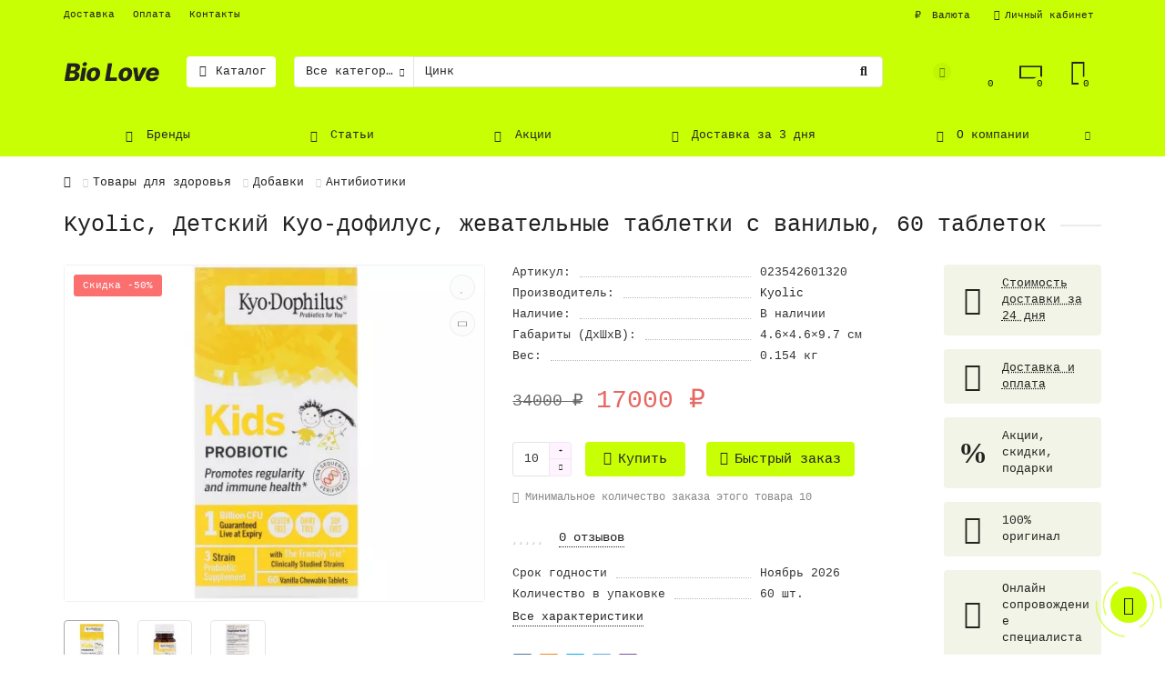

--- FILE ---
content_type: text/html; charset=utf-8
request_url: https://krasnodar.bio-love.ru/wakunaga-kyolic-detskij-kyo-dofilus-zhevatelnye-tabletki-s-v
body_size: 27898
content:
<!DOCTYPE html>
<html dir="ltr" lang="ru">
<head>
<title>Kyolic, Детский Kyo-дофилус, жевательные таблетки с ванилью, 60 таблеток – отзывы, купить с доставкой по Москве и России по цене выгоднее, чем в аптеке | интернет-магазин Bio-Love.ru</title>
<meta charset="UTF-8" />
<meta name="viewport" content="width=device-width, initial-scale=1, maximum-scale=3" />
<meta http-equiv="X-UA-Compatible" content="IE=edge" />
<base href="https://bio-love.ru/" />
<meta name="description" content="Купить Kyolic, Детский Kyo-дофилус, жевательные таблетки с ванилью, 60 таблеток с доставкой по всей России по выгодной цене (выгоднее, чем в аптеке) в интернет-магазине Bio-Love.ru. Подробное описание на русском языке и отзывы покупателей." />
<meta property="og:title" content="Kyolic, Детский Kyo-дофилус, жевательные таблетки с ванилью, 60 таблеток – отзывы, купить с доставкой по Москве и России по цене выгоднее, чем в аптеке | интернет-магазин Bio-Love.ru" />
<meta property="og:type" content="website" />
<meta property="og:url" content="https://bio-love.ru/wakunaga-kyolic-detskij-kyo-dofilus-zhevatelnye-tabletki-s-v" />
<meta property="og:image" content="https://bio-love.ru/image/catalog/biolove.png" />
<meta property="og:site_name" content="Bio Love" />
<meta name="theme-color" content="#ffffff" />
<link href="https://bio-love.ru/wakunaga-kyolic-detskij-kyo-dofilus-zhevatelnye-tabletki-s-v" rel="canonical" />


<link rel="preconnect" href="https://bio-love.ru">
  <link rel="dns-prefetch" href="https://bio-love.ru">
<link href="https://bio-love.ru/image/catalog/favicon.png" rel="icon" />


<link rel="preconnect" href="https://bio-love.ru">
  <link rel="dns-prefetch" href="https://bio-love.ru">
	<link href="catalog/view/theme/unishop2/fonts/montserrat/montserrat-regular.woff2" rel="preload" as="font" type="font/woff2" crossorigin />
	<link href="catalog/view/theme/unishop2/fonts/montserrat/montserrat-medium.woff2" rel="preload" as="font" type="font/woff2" crossorigin />
	<link href="catalog/view/theme/unishop2/fonts/fa-solid-900.woff2" rel="preload" as="font" type="font/woff2" crossorigin />
	<link href="catalog/view/theme/unishop2/fonts/fa-regular-400.woff2" rel="preload" as="font" type="font/woff2" crossorigin />
	<link href="catalog/view/theme/unishop2/stylesheet/merged.7dfad7abf0.min.css?v=2.8.0.0" rel="preload" as="style" />
	<link href="catalog/view/theme/unishop2/stylesheet/merged.7dfad7abf0.min.css?v=2.8.0.0" rel="stylesheet" media="screen" />


<script>const items_on_mobile = '2', module_on_mobile = 'grid', default_view = 'grid', default_mobile_view = 'grid';</script>
	<link href="catalog/view/theme/unishop2/js/merged.0b853b0076.min.js" rel="preload" as="script" />
	<script src="catalog/view/theme/unishop2/js/merged.0b853b0076.min.js"></script>
	
	<script src="https://widgets.saferoute.ru/cart/api.js"></script>
	<!-- google analytics -->

<noscript><style>.uni-module__wrapper{opacity:1}</style></noscript>

<!-- Yandex Webmaster -->
<meta name="yandex-verification" content="8a85311f00d34c90" />
<!-- END Yandex Webmaster -->

<!-- Google Search Console -->
<meta name="google-site-verification" content="z31NAKLo3jcOUTRWU1Vf3tklzj4DQjanN55t-kaKkn4" />
<!-- END  Google Search Console -->
</head>
<body >
	<header>
		<div id="top" class="top-menu " >
			<div class="container">
				<div class="top-menu__links">
											<div class="top-links btn-group">
							<button class="top-menu__btn dropdown-toggle" data-toggle="dropdown"><i class="fas fa-bars"></i></button>
							<ul class="top-links__ul dropdown-menu dropdown-menu-left">
																	<li class="top-links__li"><a class="top-links__a" href="delivery" title="Доставка">Доставка</a></li>
																	<li class="top-links__li"><a class="top-links__a" href="oplata" title="Оплата">Оплата</a></li>
																	<li class="top-links__li"><a class="top-links__a" href="contacts" title="Контакты">Контакты</a></li>
															</ul>
						</div>
									</div>
				<div class="top-menu__buttons">
											<div class="top-menu__wishlist status-2" data-products="">
							<div class="btn-group">
								<button class="top-menu__btn top-menu__wishlist-btn uni-href" data-href="https://bio-love.ru/index.php?route=account/wishlist"><i class="far fa-heart"></i><span class="top-menu__btn-text">Избранное</span><span class="top-menu__wishlist-total uni-badge">0</span></button>
							</div>
						</div>
																<div class="top-menu__compare status-2" data-products="">
							<div class="btn-group">
								<button class="top-menu__btn top-menu__compare-btn uni-href" data-href="https://bio-love.ru/index.php?route=product/compare"><i class="top-menu__compare-icon fas fa-align-right"></i><span class="top-menu__btn-text">Сравнение</span><span class="top-menu__compare-total uni-badge">0</span></button>
							</div>
						</div>
										<div class="top-menu__currency">
	<form action="https://bio-love.ru/index.php?route=common/currency/currency" method="post" enctype="multipart/form-data" id="currency">
		<div class="btn-group">
		    <button class="top-menu__btn dropdown-toggle" data-toggle="dropdown">
																																	 ₽
													<span class="top-menu__btn-text">Валюта</span>
			</button>
			<ul class="dropdown-menu dropdown-menu-right">
									<li class="top-menu__currency-item"><a data-code="EUR">€ Euro</a></li>
									<li class="top-menu__currency-item"><a data-code="USD">$ US Dollar</a></li>
									<li class="top-menu__currency-item"><a data-code="RUB"> ₽ Рубль</a></li>
							</ul>
		 </div>
		<input type="hidden" name="code" value="" />
		<input type="hidden" name="redirect" value="https://bio-love.ru/wakunaga-kyolic-detskij-kyo-dofilus-zhevatelnye-tabletki-s-v" />
	</form>
</div>
 
					
					<div class="top-menu__account status-1">
						<div id="account" class="btn-group">
							<!-- <noindex> -->
								<button class="top-menu__btn dropdown-toggle" data-toggle="dropdown" rel="nofollow"><i class="far fa-user"></i><span class="top-menu__btn-text">Личный кабинет</span></button>
							<!-- </noindex> -->
							<ul class="dropdown-menu dropdown-menu-right">
																	<li><a onclick="uniLoginOpen();"><i class="fas fa-fw fa-sign-in-alt"></i>Авторизация</a></li>
									<li><a onclick="uniRegisterOpen();"><i class="fas fa-fw fa-user-plus"></i>Регистрация</a></li>
															</ul>
						</div>
					</div>
				</div>
			</div>
		</div>
		<div class="container">
			<div class="header-block row-flex">
				<div class="header-block__item header-block__item-logo ">
					<div id="logo" class="header-logo">
																					<a href="https://bio-love.ru"><img src="https://bio-love.ru/image/catalog/biolove.png" title="Bio Love" alt="Bio Love" width="105" height="22" class="img-responsive" /></a>
																		</div>
				</div>
									<div class="header-block__item header-block__item-menu hidden-xs hidden-sm">
						<button class="header-menu__btn"><i class="header-menu__icon fas fa-fw fa-bars"></i>Каталог</button>
					</div>
								<div id="search" class="header-block__item header-block__item-search  hidden-xs hidden-sm">
					<div class="header-search">
	<noindex>
		<div class="header-search__form">
							<div class="header-search__category cat-id hide-on-mobile">
					<button type="button" class="header-search__category-btn dropdown-toggle" data-toggle="dropdown" rel="nofollow"><span class="header-search__category-span">Все категории</span></button>
					<input type="hidden" name="filter_category_id" value="" />
					<ul class="dropdown-menu">
						<li class="header-search__category-li" data-id=""><a rel="nofollow">Все категории</a></li>
													<li class="header-search__category-li" data-id="3000"><a rel="nofollow">Товары для здоровья</a></li>
													<li class="header-search__category-li" data-id="3040"><a rel="nofollow">Травы</a></li>
													<li class="header-search__category-li" data-id="3553"><a rel="nofollow">Для здоровья детей</a></li>
													<li class="header-search__category-li" data-id="10792"><a rel="nofollow">Добавки для животных</a></li>
											</ul>
				</div>
						<input type="text" name="search" value="" placeholder="Поиск" aria-label="Search" class="header-search__input hide-on-mobile form-control" />
			<button type="button" class="search-btn-clear ">&times;</button>
			<button type="button" class="header-search__btn search-btn" rel="nofollow"><i class="fa fa-search"></i></button>
		</div>
	</noindex>
	<div class="live-search" style="display:none"><ul class="live-search__ul"><li class="loading"></li></ul></div>
</div>
				</div>
				<div class="header-block__item header-block__item-telephone ">
					<div class="header-phones has-addit">
						<span class="header-phones__main  uni-href" data-href="tel:+79163555800" data-target="_blank" >+7 916 355 58 00</span>
																										<i class="header-phones__show-phone dropdown-toggle fas fa-chevron-down" data-toggle="dropdown" data-target="header-phones__ul"></i>
							<ul class="header-phones__ul dropdown-menu dropdown-menu-right">
																	<li class="header-phones__li">
										<a onclick="uniRequestOpen(['mail', 'phone', 'comment']);" class="header-phones__callback"><span class="header-phones__span">Заказать звонок</span></a>
									</li>
																																									<li class="header-phones__text"><hr style="margin-top:5px" /><i class="far fa-clock fa-fw"></i> Пн-Пт с 9:00 до 18:00. </li>
															</ul>
																								</div>
				</div>
													<div class="header-block__item header-block__item-wishlist">
						<noindex>
							<div class="header-wishlist uni-href" data-href="https://bio-love.ru/index.php?route=account/wishlist" title="Избранное" rel="nofollow"><i class="header-wishlist__icon far fa-heart"></i><span class="header-wishlist__total-items">0</span></div>
						</noindex>
					</div>
													<div class="header-block__item header-block__item-compare">
						<noindex>
							<div class="header-compare uni-href" data-href="https://bio-love.ru/index.php?route=product/compare" title="Сравнение" rel="nofollow"><i class="header-compare__icon fas fa-align-right"></i><span class="header-compare__total-items">0</span></div>
						</noindex>
					</div>
								<div class="header-block__item header-block__item-cart"><div id="cart" class="header-cart" title="Корзина">
	<noindex>
		<div class="header-cart__btn dropdown-toggle" onclick="uniModalWindow('modal-cart', '', 'Корзина', $('header').find('.header-cart__dropdown').html())" rel="nofollow">
			<i class="header-cart__icon fa fa-shopping-bag"></i>
			<span id="cart-total" class="header-cart__total-items">0</span>
		</div>
	</noindex>
	<div class="header-cart__dropdown">
					<div class="header-cart__empty"><i class="header-cart__icon-empty fas fa-shopping-bag"></i><br />Ваша корзина пуста!</div>
			</div>
</div></div>
			</div>
		</div>
		<div class="container">
			<div class="row">
														<div class="main-menu set-before">
	<div class="menu-wrapper new">
		<nav id="menu" class="menu  menu1 new">
			<div class="menu__header">
				<i class="menu__header-icon fa fa-fw fa-bars hidden-xs hidden-sm"></i>
				<span class="menu__header-title">Каталог</span>
				<i class="menu-close menu__header-icon fas fa-times visible-xs visible-sm"></i>
			</div>
			<ul class="menu__collapse main-menu__collapse">
									<li class="menu__level-1-li has-children">
						<a class="menu__level-1-a" href="https://bio-love.ru/tovary-dlja-zdorovja">
							<i class="menu__level-1-icon fa fa-hand-holding-medical fa-fw"></i>							Товары для здоровья
						</a>
																																																		<span class="menu__pm menu__level-1-pm visible-xs visible-sm"><i class="fa fa-plus"></i><i class="fa fa-minus"></i></span>
							<div class="menu__level-2 has-banner column-3" style="z-index: 10;">
								<div class="menu__level-2-wrap">
																	<div class="menu__level-2-ul  has-image  col-md-6">
										<img src="https://bio-love.ru/image/cache/catalog/category/illness-100x100.png" loading="lazy" alt="Добавки по заболеваниям" class="menu__level-2-img" />										<a class="menu__level-2-a has-children" href="https://bio-love.ru/tovary-dlja-zdorovja/dobavki-po-zabolevaniyam">Добавки по заболеваниям</a>
																					<span class="menu__pm menu__level-2-pm visible-xs visible-sm"><i class="fa fa-plus"></i><i class="fa fa-minus"></i></span>
											<div class="menu__level-3">
												<ul class="menu__level-3-ul">
																											<li class="menu__level-3-li"><a class="menu__level-3-a" href="https://bio-love.ru/tovary-dlja-zdorovja/dobavki-po-zabolevaniyam/dlya-volos-1">Для волос</a></li>
																											<li class="menu__level-3-li"><a class="menu__level-3-a" href="https://bio-love.ru/tovary-dlja-zdorovja/dobavki-po-zabolevaniyam/dlya-glaz">Для глаз</a></li>
																											<li class="menu__level-3-li"><a class="menu__level-3-a" href="https://bio-love.ru/tovary-dlja-zdorovja/dobavki-po-zabolevaniyam/dlya-zhenshin-1">Для женщин</a></li>
																											<li class="menu__level-3-li"><a class="menu__level-3-a" href="https://bio-love.ru/tovary-dlja-zdorovja/dobavki-po-zabolevaniyam/dlya-kozhi-1">Для кожи</a></li>
																											<li class="menu__level-3-li"><a class="menu__level-3-a" href="https://bio-love.ru/tovary-dlja-zdorovja/dobavki-po-zabolevaniyam/dlya-detej-4">Для детей</a></li>
																											<li class="menu__level-3-li"><a class="menu__level-3-a" href="https://bio-love.ru/tovary-dlja-zdorovja/dobavki-po-zabolevaniyam/dlya-beremennyh-1">Для беременных</a></li>
																											<li class="menu__level-3-li"><a class="menu__level-3-a" href="https://bio-love.ru/tovary-dlja-zdorovja/dobavki-po-zabolevaniyam/dieta-poterya-vesa">При диете и потере веса</a></li>
																											<li class="menu__level-3-li"><a class="menu__level-3-a" href="https://bio-love.ru/tovary-dlja-zdorovja/dobavki-po-zabolevaniyam/mozg-i-kognitivnye-funkcii">Для мозга и когнитивных функций</a></li>
																																								<li class="menu__level-3-li"><a class="menu__level-3-a menu__more uni-href" data-href="https://bio-love.ru/tovary-dlja-zdorovja/dobavki-po-zabolevaniyam"><span class="menu__more-span">Все категории (120)</span></a></li>
																									</ul>
											</div>
																			</div>
																	<div class="menu__level-2-ul  has-image  col-md-6">
										<img src="https://bio-love.ru/image/cache/catalog/category/supplements-100x100.png" loading="lazy" alt="Добавки" class="menu__level-2-img" />										<a class="menu__level-2-a has-children" href="https://bio-love.ru/tovary-dlja-zdorovja/biodobavki">Добавки</a>
																					<span class="menu__pm menu__level-2-pm visible-xs visible-sm"><i class="fa fa-plus"></i><i class="fa fa-minus"></i></span>
											<div class="menu__level-3">
												<ul class="menu__level-3-ul">
																											<li class="menu__level-3-li"><a class="menu__level-3-a" href="https://bio-love.ru/tovary-dlja-zdorovja/biodobavki/mikroelementy">Микроэлементы</a></li>
																											<li class="menu__level-3-li"><a class="menu__level-3-a" href="https://bio-love.ru/tovary-dlja-zdorovja/biodobavki/antioksidanty">Антиоксиданты</a></li>
																											<li class="menu__level-3-li"><a class="menu__level-3-a" href="https://bio-love.ru/tovary-dlja-zdorovja/biodobavki/vitaminy">Витамины</a></li>
																											<li class="menu__level-3-li"><a class="menu__level-3-a" href="https://bio-love.ru/tovary-dlja-zdorovja/biodobavki/griby-lekarstvennye">Грибы лекарственные</a></li>
																											<li class="menu__level-3-li"><a class="menu__level-3-a" href="https://bio-love.ru/tovary-dlja-zdorovja/biodobavki/melatonin">Мелатонин</a></li>
																											<li class="menu__level-3-li"><a class="menu__level-3-a" href="https://bio-love.ru/tovary-dlja-zdorovja/biodobavki/omega-3-6-9-zhirnye-kisloty">Омега 3 6 9 (жирные кислоты)</a></li>
																											<li class="menu__level-3-li"><a class="menu__level-3-a" href="https://bio-love.ru/tovary-dlja-zdorovja/biodobavki/glyukozamin">Глюкозамин</a></li>
																											<li class="menu__level-3-li"><a class="menu__level-3-a" href="https://bio-love.ru/tovary-dlja-zdorovja/biodobavki/fruktovye-ekstrakty">Фруктовые экстракты</a></li>
																																								<li class="menu__level-3-li"><a class="menu__level-3-a menu__more uni-href" data-href="https://bio-love.ru/tovary-dlja-zdorovja/biodobavki"><span class="menu__more-span">Все категории (100)</span></a></li>
																									</ul>
											</div>
																			</div>
																									</div>
									<div class="menu__banner">
																					<div>
<span>Витамины  из США за 3 дня</span>
<img src="image/catalog/banners/banner-menu-for-health.png" loading="lazy" alt="" width="250">
<span>Количество ограниченно</span>
<br>
<button type="button" class="uni-href btn btn-xl btn-block btn-primary" data-href="express">Подробнее</button>
</div>
																			</div>
															</div>
											</li>
									<li class="menu__level-1-li has-children">
						<a class="menu__level-1-a" href="https://bio-love.ru/travy">
														Травы
						</a>
																																										<span class="menu__pm menu__level-1-pm visible-xs visible-sm"><i class="fa fa-plus"></i><i class="fa fa-minus"></i></span>
							<div class="menu__level-2  column-4" style="z-index: 10;">
								
																	<div class="menu__level-2-ul  col-md-3">
																				<a class="menu__level-2-a has-children" href="https://bio-love.ru/travy/valeriana-valeryanka">Валериана (Валерьянка)</a>
																					<span class="menu__pm menu__level-2-pm visible-xs visible-sm"><i class="fa fa-plus"></i><i class="fa fa-minus"></i></span>
											<div class="menu__level-3">
												<ul class="menu__level-3-ul">
																											<li class="menu__level-3-li"><a class="menu__level-3-a" href="https://bio-love.ru/travy/valeriana-valeryanka/pri-beremennosti">При беременности</a></li>
																											<li class="menu__level-3-li"><a class="menu__level-3-a" href="https://bio-love.ru/travy/valeriana-valeryanka/pri-kormlenii">При кормлении</a></li>
																											<li class="menu__level-3-li"><a class="menu__level-3-a" href="https://bio-love.ru/travy/valeriana-valeryanka/detyam">Детям</a></li>
																											<li class="menu__level-3-li"><a class="menu__level-3-a" href="https://bio-love.ru/travy/valeriana-valeryanka/pri-klimakse">При климаксе</a></li>
																											<li class="menu__level-3-li"><a class="menu__level-3-a" href="https://bio-love.ru/travy/valeriana-valeryanka/tabletki-46">Таблетки</a></li>
																											<li class="menu__level-3-li"><a class="menu__level-3-a" href="https://bio-love.ru/travy/valeriana-valeryanka/kapsuly-47">Капсулы</a></li>
																											<li class="menu__level-3-li"><a class="menu__level-3-a" href="https://bio-love.ru/travy/valeriana-valeryanka/ekstrakt-13">Экстракт</a></li>
																											<li class="menu__level-3-li"><a class="menu__level-3-a" href="https://bio-love.ru/travy/valeriana-valeryanka/nochnaya-vechernyaya">Ночная, вечерняя</a></li>
																																								<li class="menu__level-3-li"><a class="menu__level-3-a menu__more uni-href" data-href="https://bio-love.ru/travy/valeriana-valeryanka"><span class="menu__more-span">Все категории (9)</span></a></li>
																									</ul>
											</div>
																			</div>
																	<div class="menu__level-2-ul  col-md-3">
																				<a class="menu__level-2-a has-children" href="https://bio-love.ru/travy/kurkuma">Куркума</a>
																					<span class="menu__pm menu__level-2-pm visible-xs visible-sm"><i class="fa fa-plus"></i><i class="fa fa-minus"></i></span>
											<div class="menu__level-3">
												<ul class="menu__level-3-ul">
																											<li class="menu__level-3-li"><a class="menu__level-3-a" href="https://bio-love.ru/travy/kurkuma/formuly-kurkumy-turmerika">Формулы куркумы (Турмерика)</a></li>
																											<li class="menu__level-3-li"><a class="menu__level-3-a" href="https://bio-love.ru/travy/kurkuma/meriva-phytosome-curcumin">Meriva Phytosome Curcumin</a></li>
																											<li class="menu__level-3-li"><a class="menu__level-3-a" href="https://bio-love.ru/travy/kurkuma/kurkumin-c3-kompleks">Куркумин C3 комплекс</a></li>
																											<li class="menu__level-3-li"><a class="menu__level-3-a" href="https://bio-love.ru/travy/kurkuma/theracurmin">Theracurmin</a></li>
																											<li class="menu__level-3-li"><a class="menu__level-3-a" href="https://bio-love.ru/travy/kurkuma/kapsuly-36">Капсулы</a></li>
																											<li class="menu__level-3-li"><a class="menu__level-3-a" href="https://bio-love.ru/travy/kurkuma/ekstrakt-2">Экстракт</a></li>
																											<li class="menu__level-3-li"><a class="menu__level-3-a" href="https://bio-love.ru/travy/kurkuma/poroshok-8">Порошок</a></li>
																											<li class="menu__level-3-li"><a class="menu__level-3-a" href="https://bio-love.ru/travy/kurkuma/tabletki-33">Таблетки</a></li>
																																						</ul>
											</div>
																			</div>
																	<div class="menu__level-2-ul  col-md-3">
																				<a class="menu__level-2-a has-children" href="https://bio-love.ru/travy/ayurvedy-ayurvedicheskie-travy">Аюрведы, аюрведические травы</a>
																					<span class="menu__pm menu__level-2-pm visible-xs visible-sm"><i class="fa fa-plus"></i><i class="fa fa-minus"></i></span>
											<div class="menu__level-3">
												<ul class="menu__level-3-ul">
																											<li class="menu__level-3-li"><a class="menu__level-3-a" href="https://bio-love.ru/travy/ayurvedy-ayurvedicheskie-travy/trifala">Трифала</a></li>
																											<li class="menu__level-3-li"><a class="menu__level-3-a" href="https://bio-love.ru/travy/ayurvedy-ayurvedicheskie-travy/shatavari">Шатавари</a></li>
																											<li class="menu__level-3-li"><a class="menu__level-3-a" href="https://bio-love.ru/travy/ayurvedy-ayurvedicheskie-travy/mukuna">Мукуна</a></li>
																											<li class="menu__level-3-li"><a class="menu__level-3-a" href="https://bio-love.ru/travy/ayurvedy-ayurvedicheskie-travy/bacopa-brahmi">Bacopa (брахми)</a></li>
																											<li class="menu__level-3-li"><a class="menu__level-3-a" href="https://bio-love.ru/travy/ayurvedy-ayurvedicheskie-travy/nim">Ним</a></li>
																											<li class="menu__level-3-li"><a class="menu__level-3-a" href="https://bio-love.ru/travy/ayurvedy-ayurvedicheskie-travy/koleus-forskolii">Колеус Форсколии</a></li>
																											<li class="menu__level-3-li"><a class="menu__level-3-a" href="https://bio-love.ru/travy/ayurvedy-ayurvedicheskie-travy/chavanprasha">Чаванпраша</a></li>
																											<li class="menu__level-3-li"><a class="menu__level-3-a" href="https://bio-love.ru/travy/ayurvedy-ayurvedicheskie-travy/trikatu">Трикату</a></li>
																																						</ul>
											</div>
																			</div>
																	<div class="menu__level-2-ul  col-md-3">
																				<a class="menu__level-2-a has-children" href="https://bio-love.ru/travy/zhenshen">Женьшень</a>
																					<span class="menu__pm menu__level-2-pm visible-xs visible-sm"><i class="fa fa-plus"></i><i class="fa fa-minus"></i></span>
											<div class="menu__level-3">
												<ul class="menu__level-3-ul">
																											<li class="menu__level-3-li"><a class="menu__level-3-a" href="https://bio-love.ru/travy/zhenshen/zhenshen-panax">Женьшень, Panax</a></li>
																											<li class="menu__level-3-li"><a class="menu__level-3-a" href="https://bio-love.ru/travy/zhenshen/zhenshen-korejskij">Женьшень корейский</a></li>
																											<li class="menu__level-3-li"><a class="menu__level-3-a" href="https://bio-love.ru/travy/zhenshen/zhenshen-amerikanskij">Женьшень, американский</a></li>
																											<li class="menu__level-3-li"><a class="menu__level-3-a" href="https://bio-love.ru/travy/zhenshen/zhenshen-kitajskij">Женьшень, китайский</a></li>
																											<li class="menu__level-3-li"><a class="menu__level-3-a" href="https://bio-love.ru/travy/zhenshen/zhenshen-chaj">Женьшень чай</a></li>
																											<li class="menu__level-3-li"><a class="menu__level-3-a" href="https://bio-love.ru/travy/zhenshen/ekstrakt-3">Экстракт</a></li>
																											<li class="menu__level-3-li"><a class="menu__level-3-a" href="https://bio-love.ru/travy/zhenshen/kapsuly-38">Капсулы</a></li>
																											<li class="menu__level-3-li"><a class="menu__level-3-a" href="https://bio-love.ru/travy/zhenshen/dlya-muzhchin-1">Для мужчин</a></li>
																																						</ul>
											</div>
																			</div>
																	<div class="menu__level-2-ul  col-md-3">
																				<a class="menu__level-2-a has-children" href="https://bio-love.ru/travy/aloe-vera">Алоэ Вера</a>
																					<span class="menu__pm menu__level-2-pm visible-xs visible-sm"><i class="fa fa-plus"></i><i class="fa fa-minus"></i></span>
											<div class="menu__level-3">
												<ul class="menu__level-3-ul">
																											<li class="menu__level-3-li"><a class="menu__level-3-a" href="https://bio-love.ru/travy/aloe-vera/aloe-vera-v-zhidkoj-forme">Алоэ Вера в жидкой форме</a></li>
																											<li class="menu__level-3-li"><a class="menu__level-3-a" href="https://bio-love.ru/travy/aloe-vera/kapsuly">Капсулы</a></li>
																											<li class="menu__level-3-li"><a class="menu__level-3-a" href="https://bio-love.ru/travy/aloe-vera/aloe-vera-formuly">Формулы алоэ вера</a></li>
																											<li class="menu__level-3-li"><a class="menu__level-3-a" href="https://bio-love.ru/travy/aloe-vera/gel">Гель</a></li>
																											<li class="menu__level-3-li"><a class="menu__level-3-a" href="https://bio-love.ru/travy/aloe-vera/sok-1">Сок</a></li>
																											<li class="menu__level-3-li"><a class="menu__level-3-a" href="https://bio-love.ru/travy/aloe-vera/koncentrat-1">Концентрат</a></li>
																											<li class="menu__level-3-li"><a class="menu__level-3-a" href="https://bio-love.ru/travy/aloe-vera/ekstrakt-7">Экстракт</a></li>
																																						</ul>
											</div>
																			</div>
																	<div class="menu__level-2-ul  col-md-3">
																				<a class="menu__level-2-a has-children" href="https://bio-love.ru/travy/ehinaceya">Эхинацея</a>
																					<span class="menu__pm menu__level-2-pm visible-xs visible-sm"><i class="fa fa-plus"></i><i class="fa fa-minus"></i></span>
											<div class="menu__level-3">
												<ul class="menu__level-3-ul">
																											<li class="menu__level-3-li"><a class="menu__level-3-a" href="https://bio-love.ru/travy/ehinaceya/ehinaceya-v-zhidkom-vide">Эхинацея в жидком виде</a></li>
																											<li class="menu__level-3-li"><a class="menu__level-3-a" href="https://bio-love.ru/travy/ehinaceya/ehinaceya-formuly">Формулы эхинацеи</a></li>
																											<li class="menu__level-3-li"><a class="menu__level-3-a" href="https://bio-love.ru/travy/ehinaceya/ehinaceya-i-zheltokoren">Эхинацея и желтокорень</a></li>
																											<li class="menu__level-3-li"><a class="menu__level-3-a" href="https://bio-love.ru/travy/ehinaceya/kapsuly-1">Капсулы</a></li>
																											<li class="menu__level-3-li"><a class="menu__level-3-a" href="https://bio-love.ru/travy/ehinaceya/tabletki-34">Таблетки</a></li>
																											<li class="menu__level-3-li"><a class="menu__level-3-a" href="https://bio-love.ru/travy/ehinaceya/sirop-dlya-detej">Сироп для детей</a></li>
																											<li class="menu__level-3-li"><a class="menu__level-3-a" href="https://bio-love.ru/travy/ehinaceya/kapli-5">Капли</a></li>
																																						</ul>
											</div>
																			</div>
																	<div class="menu__level-2-ul  col-md-3">
																				<a class="menu__level-2-a has-children" href="https://bio-love.ru/travy/astragal">Астрагал</a>
																					<span class="menu__pm menu__level-2-pm visible-xs visible-sm"><i class="fa fa-plus"></i><i class="fa fa-minus"></i></span>
											<div class="menu__level-3">
												<ul class="menu__level-3-ul">
																											<li class="menu__level-3-li"><a class="menu__level-3-a" href="https://bio-love.ru/travy/astragal/astragal-formuly">Формулы астрагала</a></li>
																											<li class="menu__level-3-li"><a class="menu__level-3-a" href="https://bio-love.ru/travy/astragal/astragal-zhidkij">Астрагал жидкий</a></li>
																											<li class="menu__level-3-li"><a class="menu__level-3-a" href="https://bio-love.ru/travy/astragal/koren">Корень</a></li>
																											<li class="menu__level-3-li"><a class="menu__level-3-a" href="https://bio-love.ru/travy/astragal/ekstrakt-14">Экстракт</a></li>
																											<li class="menu__level-3-li"><a class="menu__level-3-a" href="https://bio-love.ru/travy/astragal/tabletki-48">Таблетки</a></li>
																											<li class="menu__level-3-li"><a class="menu__level-3-a" href="https://bio-love.ru/travy/astragal/kapsuly-49">Капсулы</a></li>
																											<li class="menu__level-3-li"><a class="menu__level-3-a" href="https://bio-love.ru/travy/astragal/poroshok-12">Порошок</a></li>
																																						</ul>
											</div>
																			</div>
																	<div class="menu__level-2-ul  col-md-3">
																				<a class="menu__level-2-a has-children" href="https://bio-love.ru/travy/buzina">Бузина</a>
																					<span class="menu__pm menu__level-2-pm visible-xs visible-sm"><i class="fa fa-plus"></i><i class="fa fa-minus"></i></span>
											<div class="menu__level-3">
												<ul class="menu__level-3-ul">
																											<li class="menu__level-3-li"><a class="menu__level-3-a" href="https://bio-love.ru/travy/buzina/sirop">Сироп</a></li>
																											<li class="menu__level-3-li"><a class="menu__level-3-a" href="https://bio-love.ru/travy/buzina/nastojkaekstrakt">Настойка/Экстракт</a></li>
																											<li class="menu__level-3-li"><a class="menu__level-3-a" href="https://bio-love.ru/travy/buzina/sok">Сок</a></li>
																											<li class="menu__level-3-li"><a class="menu__level-3-a" href="https://bio-love.ru/travy/buzina/kapsuly-39">Капсулы</a></li>
																											<li class="menu__level-3-li"><a class="menu__level-3-a" href="https://bio-love.ru/travy/buzina/tabletki-37">Таблетки</a></li>
																											<li class="menu__level-3-li"><a class="menu__level-3-a" href="https://bio-love.ru/travy/buzina/ledency">Леденцы</a></li>
																											<li class="menu__level-3-li"><a class="menu__level-3-a" href="https://bio-love.ru/travy/buzina/konfety">Конфеты</a></li>
																																						</ul>
											</div>
																			</div>
																	<div class="menu__level-2-ul  col-md-3">
																				<a class="menu__level-2-a has-children" href="https://bio-love.ru/travy/klyukva">Клюква</a>
																					<span class="menu__pm menu__level-2-pm visible-xs visible-sm"><i class="fa fa-plus"></i><i class="fa fa-minus"></i></span>
											<div class="menu__level-3">
												<ul class="menu__level-3-ul">
																											<li class="menu__level-3-li"><a class="menu__level-3-a" href="https://bio-love.ru/travy/klyukva/klyukva-formuly">Формулы клюквы</a></li>
																											<li class="menu__level-3-li"><a class="menu__level-3-a" href="https://bio-love.ru/travy/klyukva/klyukvennyj-sok-ekstrakt">Клюквенный сок, экстракт</a></li>
																											<li class="menu__level-3-li"><a class="menu__level-3-a" href="https://bio-love.ru/travy/klyukva/klyukva-sok">Клюква, сок</a></li>
																											<li class="menu__level-3-li"><a class="menu__level-3-a" href="https://bio-love.ru/travy/klyukva/tabletki-40">Таблетки</a></li>
																											<li class="menu__level-3-li"><a class="menu__level-3-a" href="https://bio-love.ru/travy/klyukva/kapsuly-42">Капсулы</a></li>
																											<li class="menu__level-3-li"><a class="menu__level-3-a" href="https://bio-love.ru/travy/klyukva/konfety-1">Конфеты</a></li>
																																						</ul>
											</div>
																			</div>
																	<div class="menu__level-2-ul  col-md-3">
																				<a class="menu__level-2-a has-children" href="https://bio-love.ru/travy/ginkgo-biloba">Гинкго билоба</a>
																					<span class="menu__pm menu__level-2-pm visible-xs visible-sm"><i class="fa fa-plus"></i><i class="fa fa-minus"></i></span>
											<div class="menu__level-3">
												<ul class="menu__level-3-ul">
																											<li class="menu__level-3-li"><a class="menu__level-3-a" href="https://bio-love.ru/travy/ginkgo-biloba/ginkgo-formuly">Гинкго Формулы</a></li>
																											<li class="menu__level-3-li"><a class="menu__level-3-a" href="https://bio-love.ru/travy/ginkgo-biloba/tabletki-35">Таблетки</a></li>
																											<li class="menu__level-3-li"><a class="menu__level-3-a" href="https://bio-love.ru/travy/ginkgo-biloba/kapsuly-37">Капсулы</a></li>
																											<li class="menu__level-3-li"><a class="menu__level-3-a" href="https://bio-love.ru/travy/ginkgo-biloba/nastojka-2">Настойка</a></li>
																											<li class="menu__level-3-li"><a class="menu__level-3-a" href="https://bio-love.ru/travy/ginkgo-biloba/kapli-6">Капли</a></li>
																																						</ul>
											</div>
																			</div>
																	<div class="menu__level-2-ul  col-md-3">
																				<a class="menu__level-2-a has-children" href="https://bio-love.ru/travy/koren-solodki-dgl">Корень солодки (DGL)</a>
																					<span class="menu__pm menu__level-2-pm visible-xs visible-sm"><i class="fa fa-plus"></i><i class="fa fa-minus"></i></span>
											<div class="menu__level-3">
												<ul class="menu__level-3-ul">
																											<li class="menu__level-3-li"><a class="menu__level-3-a" href="https://bio-love.ru/travy/koren-solodki-dgl/chaj">Чай</a></li>
																											<li class="menu__level-3-li"><a class="menu__level-3-a" href="https://bio-love.ru/travy/koren-solodki-dgl/tabletki-51">Таблетки</a></li>
																											<li class="menu__level-3-li"><a class="menu__level-3-a" href="https://bio-love.ru/travy/koren-solodki-dgl/kapsuly-52">Капсулы</a></li>
																											<li class="menu__level-3-li"><a class="menu__level-3-a" href="https://bio-love.ru/travy/koren-solodki-dgl/dlya-detej-3">Для детей</a></li>
																											<li class="menu__level-3-li"><a class="menu__level-3-a" href="https://bio-love.ru/travy/koren-solodki-dgl/koren-1">Корень</a></li>
																																						</ul>
											</div>
																			</div>
																	<div class="menu__level-2-ul  col-md-3">
																				<a class="menu__level-2-a has-children" href="https://bio-love.ru/travy/rastoropsha-pyatnistaya-silimarin">Расторопша пятнистая (силимарин)</a>
																					<span class="menu__pm menu__level-2-pm visible-xs visible-sm"><i class="fa fa-plus"></i><i class="fa fa-minus"></i></span>
											<div class="menu__level-3">
												<ul class="menu__level-3-ul">
																											<li class="menu__level-3-li"><a class="menu__level-3-a" href="https://bio-love.ru/travy/rastoropsha-pyatnistaya-silimarin/zhidkaya-rastoropsha-pyatnistaya">Жидкая Расторопша пятнистая</a></li>
																											<li class="menu__level-3-li"><a class="menu__level-3-a" href="https://bio-love.ru/travy/rastoropsha-pyatnistaya-silimarin/semena-1">Семена</a></li>
																											<li class="menu__level-3-li"><a class="menu__level-3-a" href="https://bio-love.ru/travy/rastoropsha-pyatnistaya-silimarin/tabletki-38">Таблетки</a></li>
																											<li class="menu__level-3-li"><a class="menu__level-3-a" href="https://bio-love.ru/travy/rastoropsha-pyatnistaya-silimarin/ekstrakt-4">Экстракт</a></li>
																											<li class="menu__level-3-li"><a class="menu__level-3-a" href="https://bio-love.ru/travy/rastoropsha-pyatnistaya-silimarin/kapsuly-40">Капсулы</a></li>
																																						</ul>
											</div>
																			</div>
																	<div class="menu__level-2-ul  col-md-3">
																				<a class="menu__level-2-a has-children" href="https://bio-love.ru/travy/maka-peruanskaya">Мака перуанская</a>
																					<span class="menu__pm menu__level-2-pm visible-xs visible-sm"><i class="fa fa-plus"></i><i class="fa fa-minus"></i></span>
											<div class="menu__level-3">
												<ul class="menu__level-3-ul">
																											<li class="menu__level-3-li"><a class="menu__level-3-a" href="https://bio-love.ru/travy/maka-peruanskaya/dlya-muzhchin-2">Для мужчин</a></li>
																											<li class="menu__level-3-li"><a class="menu__level-3-a" href="https://bio-love.ru/travy/maka-peruanskaya/kapsuly-41">Капсулы</a></li>
																											<li class="menu__level-3-li"><a class="menu__level-3-a" href="https://bio-love.ru/travy/maka-peruanskaya/poroshok-9">Порошок</a></li>
																											<li class="menu__level-3-li"><a class="menu__level-3-a" href="https://bio-love.ru/travy/maka-peruanskaya/tabletki-39">Таблетки</a></li>
																											<li class="menu__level-3-li"><a class="menu__level-3-a" href="https://bio-love.ru/travy/maka-peruanskaya/ekstrakt-5">Экстракт</a></li>
																																						</ul>
											</div>
																			</div>
																	<div class="menu__level-2-ul  col-md-3">
																				<a class="menu__level-2-a has-children" href="https://bio-love.ru/travy/zelenyj-chaj">Зеленый чай</a>
																					<span class="menu__pm menu__level-2-pm visible-xs visible-sm"><i class="fa fa-plus"></i><i class="fa fa-minus"></i></span>
											<div class="menu__level-3">
												<ul class="menu__level-3-ul">
																											<li class="menu__level-3-li"><a class="menu__level-3-a" href="https://bio-love.ru/travy/zelenyj-chaj/gallat-epigallokatehina-egcg">Галлат Эпигаллокатехина (EGCG)</a></li>
																											<li class="menu__level-3-li"><a class="menu__level-3-a" href="https://bio-love.ru/travy/zelenyj-chaj/ekstrakt-8">Экстракт</a></li>
																											<li class="menu__level-3-li"><a class="menu__level-3-a" href="https://bio-love.ru/travy/zelenyj-chaj/tabletki-41">Таблетки</a></li>
																											<li class="menu__level-3-li"><a class="menu__level-3-a" href="https://bio-love.ru/travy/zelenyj-chaj/kapsuly-43">Капсулы</a></li>
																											<li class="menu__level-3-li"><a class="menu__level-3-a" href="https://bio-love.ru/travy/zelenyj-chaj/poroshok-10">Порошок</a></li>
																																						</ul>
											</div>
																			</div>
																	<div class="menu__level-2-ul  col-md-3">
																				<a class="menu__level-2-a has-children" href="https://bio-love.ru/travy/olivkovye-listya">Оливковые листья</a>
																					<span class="menu__pm menu__level-2-pm visible-xs visible-sm"><i class="fa fa-plus"></i><i class="fa fa-minus"></i></span>
											<div class="menu__level-3">
												<ul class="menu__level-3-ul">
																											<li class="menu__level-3-li"><a class="menu__level-3-a" href="https://bio-love.ru/travy/olivkovye-listya/olivkovye-listya-formuly">Формулы оливковых листьев</a></li>
																											<li class="menu__level-3-li"><a class="menu__level-3-a" href="https://bio-love.ru/travy/olivkovye-listya/ekstrakt-11">Экстракт</a></li>
																											<li class="menu__level-3-li"><a class="menu__level-3-a" href="https://bio-love.ru/travy/olivkovye-listya/kapsuly-45">Капсулы</a></li>
																											<li class="menu__level-3-li"><a class="menu__level-3-a" href="https://bio-love.ru/travy/olivkovye-listya/sprej-2">Спрей</a></li>
																																						</ul>
											</div>
																			</div>
																	<div class="menu__level-2-ul  col-md-3">
																				<a class="menu__level-2-a has-children" href="https://bio-love.ru/travy/boyaryshnik">Боярышник</a>
																					<span class="menu__pm menu__level-2-pm visible-xs visible-sm"><i class="fa fa-plus"></i><i class="fa fa-minus"></i></span>
											<div class="menu__level-3">
												<ul class="menu__level-3-ul">
																											<li class="menu__level-3-li"><a class="menu__level-3-a" href="https://bio-love.ru/travy/boyaryshnik/tabletki-50">Таблетки</a></li>
																											<li class="menu__level-3-li"><a class="menu__level-3-a" href="https://bio-love.ru/travy/boyaryshnik/ekstrakt-15">Экстракт</a></li>
																											<li class="menu__level-3-li"><a class="menu__level-3-a" href="https://bio-love.ru/travy/boyaryshnik/sirop-1">Сироп</a></li>
																											<li class="menu__level-3-li"><a class="menu__level-3-a" href="https://bio-love.ru/travy/boyaryshnik/kapsuly-51">Капсулы</a></li>
																																						</ul>
											</div>
																			</div>
																	<div class="menu__level-2-ul  col-md-3">
																				<a class="menu__level-2-a has-children" href="https://bio-love.ru/travy/chernika">Черника</a>
																					<span class="menu__pm menu__level-2-pm visible-xs visible-sm"><i class="fa fa-plus"></i><i class="fa fa-minus"></i></span>
											<div class="menu__level-3">
												<ul class="menu__level-3-ul">
																											<li class="menu__level-3-li"><a class="menu__level-3-a" href="https://bio-love.ru/travy/chernika/tabletki-45">Таблетки</a></li>
																											<li class="menu__level-3-li"><a class="menu__level-3-a" href="https://bio-love.ru/travy/chernika/ekstrakt-12">Экстракт</a></li>
																											<li class="menu__level-3-li"><a class="menu__level-3-a" href="https://bio-love.ru/travy/chernika/kapsuly-46">Капсулы</a></li>
																											<li class="menu__level-3-li"><a class="menu__level-3-a" href="https://bio-love.ru/travy/chernika/poroshok-11">Порошок</a></li>
																																						</ul>
											</div>
																			</div>
																	<div class="menu__level-2-ul  col-md-3">
																				<a class="menu__level-2-a has-children" href="https://bio-love.ru/travy/krapiva-yazvitelnye">Крапива, язвительные</a>
																					<span class="menu__pm menu__level-2-pm visible-xs visible-sm"><i class="fa fa-plus"></i><i class="fa fa-minus"></i></span>
											<div class="menu__level-3">
												<ul class="menu__level-3-ul">
																											<li class="menu__level-3-li"><a class="menu__level-3-a" href="https://bio-love.ru/travy/krapiva-yazvitelnye/zhguchaya-krapiva">Жгучая крапива</a></li>
																											<li class="menu__level-3-li"><a class="menu__level-3-a" href="https://bio-love.ru/travy/krapiva-yazvitelnye/koren-krapivy">Корень крапивы</a></li>
																											<li class="menu__level-3-li"><a class="menu__level-3-a" href="https://bio-love.ru/travy/krapiva-yazvitelnye/ekstrakt-17">Экстракт</a></li>
																											<li class="menu__level-3-li"><a class="menu__level-3-a" href="https://bio-love.ru/travy/krapiva-yazvitelnye/kapsuly-54">Капсулы</a></li>
																																						</ul>
											</div>
																			</div>
																	<div class="menu__level-2-ul  col-md-3">
																				<a class="menu__level-2-a has-children" href="https://bio-love.ru/travy/limonnik">Лимонник</a>
																					<span class="menu__pm menu__level-2-pm visible-xs visible-sm"><i class="fa fa-plus"></i><i class="fa fa-minus"></i></span>
											<div class="menu__level-3">
												<ul class="menu__level-3-ul">
																											<li class="menu__level-3-li"><a class="menu__level-3-a" href="https://bio-love.ru/travy/limonnik/kapli-7">Капли</a></li>
																											<li class="menu__level-3-li"><a class="menu__level-3-a" href="https://bio-love.ru/travy/limonnik/ekstrakt-30">Экстракт</a></li>
																											<li class="menu__level-3-li"><a class="menu__level-3-a" href="https://bio-love.ru/travy/limonnik/tabletki-58">Таблетки</a></li>
																											<li class="menu__level-3-li"><a class="menu__level-3-a" href="https://bio-love.ru/travy/limonnik/kapsuly-67">Капсулы</a></li>
																																						</ul>
											</div>
																			</div>
																	<div class="menu__level-2-ul  col-md-3">
																				<a class="menu__level-2-a has-children" href="https://bio-love.ru/travy/arnika">Арника</a>
																					<span class="menu__pm menu__level-2-pm visible-xs visible-sm"><i class="fa fa-plus"></i><i class="fa fa-minus"></i></span>
											<div class="menu__level-3">
												<ul class="menu__level-3-ul">
																											<li class="menu__level-3-li"><a class="menu__level-3-a" href="https://bio-love.ru/travy/arnika/arnika-formuly">Формулы арники</a></li>
																											<li class="menu__level-3-li"><a class="menu__level-3-a" href="https://bio-love.ru/travy/arnika/tabletki-43">Таблетки</a></li>
																											<li class="menu__level-3-li"><a class="menu__level-3-a" href="https://bio-love.ru/travy/arnika/maslo-3">Масло</a></li>
																											<li class="menu__level-3-li"><a class="menu__level-3-a" href="https://bio-love.ru/travy/arnika/ekstrakt-10">Экстракт</a></li>
																																						</ul>
											</div>
																			</div>
																	<div class="menu__level-2-ul  col-md-3">
																				<a class="menu__level-2-a has-children" href="https://bio-love.ru/travy/polyn">Полынь</a>
																					<span class="menu__pm menu__level-2-pm visible-xs visible-sm"><i class="fa fa-plus"></i><i class="fa fa-minus"></i></span>
											<div class="menu__level-3">
												<ul class="menu__level-3-ul">
																											<li class="menu__level-3-li"><a class="menu__level-3-a" href="https://bio-love.ru/travy/polyn/artemizinin">Артемизинин</a></li>
																											<li class="menu__level-3-li"><a class="menu__level-3-a" href="https://bio-love.ru/travy/polyn/polyn-odnoletnyaya">Полынь однолетняя</a></li>
																											<li class="menu__level-3-li"><a class="menu__level-3-a" href="https://bio-love.ru/travy/polyn/nastojka-1">Настойка</a></li>
																											<li class="menu__level-3-li"><a class="menu__level-3-a" href="https://bio-love.ru/travy/polyn/kapsuly-33">Капсулы</a></li>
																																						</ul>
											</div>
																			</div>
																	<div class="menu__level-2-ul  col-md-3">
																				<a class="menu__level-2-a has-children" href="https://bio-love.ru/travy/vinogradnye-kostochki">Виноградные косточки</a>
																					<span class="menu__pm menu__level-2-pm visible-xs visible-sm"><i class="fa fa-plus"></i><i class="fa fa-minus"></i></span>
											<div class="menu__level-3">
												<ul class="menu__level-3-ul">
																											<li class="menu__level-3-li"><a class="menu__level-3-a" href="https://bio-love.ru/travy/vinogradnye-kostochki/ekstrakt">Экстракт</a></li>
																											<li class="menu__level-3-li"><a class="menu__level-3-a" href="https://bio-love.ru/travy/vinogradnye-kostochki/masquelier-ekstrakt-kostochek-vinograda">Masquelier, Экстракт косточек винограда</a></li>
																											<li class="menu__level-3-li"><a class="menu__level-3-a" href="https://bio-love.ru/travy/vinogradnye-kostochki/tabletki-47">Таблетки</a></li>
																											<li class="menu__level-3-li"><a class="menu__level-3-a" href="https://bio-love.ru/travy/vinogradnye-kostochki/kapsuly-48">Капсулы</a></li>
																																						</ul>
											</div>
																			</div>
																	<div class="menu__level-2-ul  col-md-3">
																				<a class="menu__level-2-a has-children" href="https://bio-love.ru/travy/zveroboj">Зверобой</a>
																					<span class="menu__pm menu__level-2-pm visible-xs visible-sm"><i class="fa fa-plus"></i><i class="fa fa-minus"></i></span>
											<div class="menu__level-3">
												<ul class="menu__level-3-ul">
																											<li class="menu__level-3-li"><a class="menu__level-3-a" href="https://bio-love.ru/travy/zveroboj/tabletki-42">Таблетки</a></li>
																											<li class="menu__level-3-li"><a class="menu__level-3-a" href="https://bio-love.ru/travy/zveroboj/ekstrakt-9">Экстракт</a></li>
																											<li class="menu__level-3-li"><a class="menu__level-3-a" href="https://bio-love.ru/travy/zveroboj/kapsuly-44">Капсулы</a></li>
																																						</ul>
											</div>
																			</div>
																	<div class="menu__level-2-ul  col-md-3">
																				<a class="menu__level-2-a has-children" href="https://bio-love.ru/travy/fenhel">Фенхель</a>
																					<span class="menu__pm menu__level-2-pm visible-xs visible-sm"><i class="fa fa-plus"></i><i class="fa fa-minus"></i></span>
											<div class="menu__level-3">
												<ul class="menu__level-3-ul">
																											<li class="menu__level-3-li"><a class="menu__level-3-a" href="https://bio-love.ru/travy/fenhel/semena-2">Семена</a></li>
																											<li class="menu__level-3-li"><a class="menu__level-3-a" href="https://bio-love.ru/travy/fenhel/chaj-3">Чай</a></li>
																											<li class="menu__level-3-li"><a class="menu__level-3-a" href="https://bio-love.ru/travy/fenhel/kapsuly-77">Капсулы</a></li>
																																						</ul>
											</div>
																			</div>
																	<div class="menu__level-2-ul  col-md-3">
																				<a class="menu__level-2-a has-children" href="https://bio-love.ru/travy/myata">Мята</a>
																					<span class="menu__pm menu__level-2-pm visible-xs visible-sm"><i class="fa fa-plus"></i><i class="fa fa-minus"></i></span>
											<div class="menu__level-3">
												<ul class="menu__level-3-ul">
																											<li class="menu__level-3-li"><a class="menu__level-3-a" href="https://bio-love.ru/travy/myata/maslo">Масло</a></li>
																											<li class="menu__level-3-li"><a class="menu__level-3-a" href="https://bio-love.ru/travy/myata/nastojka-5">Настойка</a></li>
																											<li class="menu__level-3-li"><a class="menu__level-3-a" href="https://bio-love.ru/travy/myata/kapsuly-53">Капсулы</a></li>
																																						</ul>
											</div>
																			</div>
																	<div class="menu__level-2-ul  col-md-3">
																				<a class="menu__level-2-a has-children" href="https://bio-love.ru/travy/kajenskij-perec">Кайенский перец</a>
																					<span class="menu__pm menu__level-2-pm visible-xs visible-sm"><i class="fa fa-plus"></i><i class="fa fa-minus"></i></span>
											<div class="menu__level-3">
												<ul class="menu__level-3-ul">
																											<li class="menu__level-3-li"><a class="menu__level-3-a" href="https://bio-love.ru/travy/kajenskij-perec/kajenskij-perec-formuly">Кайенский перец Формулы</a></li>
																											<li class="menu__level-3-li"><a class="menu__level-3-a" href="https://bio-love.ru/travy/kajenskij-perec/kapsuly-55">Капсулы</a></li>
																											<li class="menu__level-3-li"><a class="menu__level-3-a" href="https://bio-love.ru/travy/kajenskij-perec/ekstrakt-18">Экстракт</a></li>
																																						</ul>
											</div>
																			</div>
																	<div class="menu__level-2-ul  col-md-3">
																				<a class="menu__level-2-a has-children" href="https://bio-love.ru/travy/artishok">Артишок</a>
																					<span class="menu__pm menu__level-2-pm visible-xs visible-sm"><i class="fa fa-plus"></i><i class="fa fa-minus"></i></span>
											<div class="menu__level-3">
												<ul class="menu__level-3-ul">
																											<li class="menu__level-3-li"><a class="menu__level-3-a" href="https://bio-love.ru/travy/artishok/kapsuly-66">Капсулы</a></li>
																											<li class="menu__level-3-li"><a class="menu__level-3-a" href="https://bio-love.ru/travy/artishok/tabletki-57">Таблетки</a></li>
																											<li class="menu__level-3-li"><a class="menu__level-3-a" href="https://bio-love.ru/travy/artishok/ekstrakt-29">Экстракт</a></li>
																																						</ul>
											</div>
																			</div>
																	<div class="menu__level-2-ul  col-md-3">
																				<a class="menu__level-2-a has-children" href="https://bio-love.ru/travy/lyucerna">Люцерна</a>
																					<span class="menu__pm menu__level-2-pm visible-xs visible-sm"><i class="fa fa-plus"></i><i class="fa fa-minus"></i></span>
											<div class="menu__level-3">
												<ul class="menu__level-3-ul">
																											<li class="menu__level-3-li"><a class="menu__level-3-a" href="https://bio-love.ru/travy/lyucerna/tabletki-54">Таблетки</a></li>
																											<li class="menu__level-3-li"><a class="menu__level-3-a" href="https://bio-love.ru/travy/lyucerna/kapsuly-59">Капсулы</a></li>
																											<li class="menu__level-3-li"><a class="menu__level-3-a" href="https://bio-love.ru/travy/lyucerna/poroshok-13">Порошок</a></li>
																																						</ul>
											</div>
																			</div>
																	<div class="menu__level-2-ul  col-md-3">
																				<a class="menu__level-2-a has-children" href="https://bio-love.ru/travy/ashvaganda-indijskij-zhenshen">Ашваганда, индийский женьшень</a>
																					<span class="menu__pm menu__level-2-pm visible-xs visible-sm"><i class="fa fa-plus"></i><i class="fa fa-minus"></i></span>
											<div class="menu__level-3">
												<ul class="menu__level-3-ul">
																											<li class="menu__level-3-li"><a class="menu__level-3-a" href="https://bio-love.ru/travy/ashvaganda-indijskij-zhenshen/ashvaganda-zhenskie-formuly">Ашваганда, женские формулы</a></li>
																											<li class="menu__level-3-li"><a class="menu__level-3-a" href="https://bio-love.ru/travy/ashvaganda-indijskij-zhenshen/ashvaganda">Ашваганда</a></li>
																											<li class="menu__level-3-li"><a class="menu__level-3-a" href="https://bio-love.ru/travy/ashvaganda-indijskij-zhenshen/ashvaganda-muzhskie-formuly">Ашваганда, мужские формулы</a></li>
																																						</ul>
											</div>
																			</div>
																	<div class="menu__level-2-ul  col-md-3">
																				<a class="menu__level-2-a has-children" href="https://bio-love.ru/travy/koshachij-kogot-una-de-gato">Кошачий коготь (Уна де Гато)</a>
																					<span class="menu__pm menu__level-2-pm visible-xs visible-sm"><i class="fa fa-plus"></i><i class="fa fa-minus"></i></span>
											<div class="menu__level-3">
												<ul class="menu__level-3-ul">
																											<li class="menu__level-3-li"><a class="menu__level-3-a" href="https://bio-love.ru/travy/koshachij-kogot-una-de-gato/tabletki-52">Таблетки</a></li>
																											<li class="menu__level-3-li"><a class="menu__level-3-a" href="https://bio-love.ru/travy/koshachij-kogot-una-de-gato/kapsuly-56">Капсулы</a></li>
																											<li class="menu__level-3-li"><a class="menu__level-3-a" href="https://bio-love.ru/travy/koshachij-kogot-una-de-gato/ekstrakt-19">Экстракт</a></li>
																																						</ul>
											</div>
																			</div>
																	<div class="menu__level-2-ul  col-md-3">
																				<a class="menu__level-2-a has-children" href="https://bio-love.ru/travy/rodiola-rozovaya">Родиола розовая</a>
																					<span class="menu__pm menu__level-2-pm visible-xs visible-sm"><i class="fa fa-plus"></i><i class="fa fa-minus"></i></span>
											<div class="menu__level-3">
												<ul class="menu__level-3-ul">
																											<li class="menu__level-3-li"><a class="menu__level-3-a" href="https://bio-love.ru/travy/rodiola-rozovaya/ekstrakt-23">Экстракт</a></li>
																											<li class="menu__level-3-li"><a class="menu__level-3-a" href="https://bio-love.ru/travy/rodiola-rozovaya/tabletki-55">Таблетки</a></li>
																											<li class="menu__level-3-li"><a class="menu__level-3-a" href="https://bio-love.ru/travy/rodiola-rozovaya/kapsuly-60">Капсулы</a></li>
																																						</ul>
											</div>
																			</div>
																	<div class="menu__level-2-ul  col-md-3">
																				<a class="menu__level-2-a has-children" href="https://bio-love.ru/travy/psillium">Псиллиум</a>
																					<span class="menu__pm menu__level-2-pm visible-xs visible-sm"><i class="fa fa-plus"></i><i class="fa fa-minus"></i></span>
											<div class="menu__level-3">
												<ul class="menu__level-3-ul">
																											<li class="menu__level-3-li"><a class="menu__level-3-a" href="https://bio-love.ru/travy/psillium/psillum-v-kapsulah">Псиллум в капсулах</a></li>
																											<li class="menu__level-3-li"><a class="menu__level-3-a" href="https://bio-love.ru/travy/psillium/psillum-v-poroshke">Псиллум в порошке</a></li>
																											<li class="menu__level-3-li"><a class="menu__level-3-a" href="https://bio-love.ru/travy/psillium/semena-podorozhnika">Семена подорожника</a></li>
																																						</ul>
											</div>
																			</div>
																	<div class="menu__level-2-ul  col-md-3">
																				<a class="menu__level-2-a has-children" href="https://bio-love.ru/travy/romashka">Ромашка</a>
																					<span class="menu__pm menu__level-2-pm visible-xs visible-sm"><i class="fa fa-plus"></i><i class="fa fa-minus"></i></span>
											<div class="menu__level-3">
												<ul class="menu__level-3-ul">
																											<li class="menu__level-3-li"><a class="menu__level-3-a" href="https://bio-love.ru/travy/romashka/ekstrakt-31">Экстракт</a></li>
																											<li class="menu__level-3-li"><a class="menu__level-3-a" href="https://bio-love.ru/travy/romashka/kapsuly-68">Капсулы</a></li>
																											<li class="menu__level-3-li"><a class="menu__level-3-a" href="https://bio-love.ru/travy/romashka/tabletki-59">Таблетки</a></li>
																																						</ul>
											</div>
																			</div>
																	<div class="menu__level-2-ul  col-md-3">
																				<a class="menu__level-2-a has-children" href="https://bio-love.ru/travy/moringa">Моринга</a>
																					<span class="menu__pm menu__level-2-pm visible-xs visible-sm"><i class="fa fa-plus"></i><i class="fa fa-minus"></i></span>
											<div class="menu__level-3">
												<ul class="menu__level-3-ul">
																											<li class="menu__level-3-li"><a class="menu__level-3-a" href="https://bio-love.ru/travy/moringa/moringa-kapsuly">Moringa, капсулы</a></li>
																											<li class="menu__level-3-li"><a class="menu__level-3-a" href="https://bio-love.ru/travy/moringa/kapsuly-73">Капсулы</a></li>
																											<li class="menu__level-3-li"><a class="menu__level-3-a" href="https://bio-love.ru/travy/moringa/poroshok-14">Порошок</a></li>
																																						</ul>
											</div>
																			</div>
																	<div class="menu__level-2-ul  col-md-3">
																				<a class="menu__level-2-a has-children" href="https://bio-love.ru/travy/krasnyj-klever">Красный клевер</a>
																					<span class="menu__pm menu__level-2-pm visible-xs visible-sm"><i class="fa fa-plus"></i><i class="fa fa-minus"></i></span>
											<div class="menu__level-3">
												<ul class="menu__level-3-ul">
																											<li class="menu__level-3-li"><a class="menu__level-3-a" href="https://bio-love.ru/travy/krasnyj-klever/kapsuly-70">Капсулы</a></li>
																											<li class="menu__level-3-li"><a class="menu__level-3-a" href="https://bio-love.ru/travy/krasnyj-klever/ekstrakt-33">Экстракт</a></li>
																											<li class="menu__level-3-li"><a class="menu__level-3-a" href="https://bio-love.ru/travy/krasnyj-klever/tabletki-60">Таблетки</a></li>
																																						</ul>
											</div>
																			</div>
																	<div class="menu__level-2-ul  col-md-3">
																				<a class="menu__level-2-a has-children" href="https://bio-love.ru/travy/gvozdika">Гвоздика</a>
																					<span class="menu__pm menu__level-2-pm visible-xs visible-sm"><i class="fa fa-plus"></i><i class="fa fa-minus"></i></span>
											<div class="menu__level-3">
												<ul class="menu__level-3-ul">
																											<li class="menu__level-3-li"><a class="menu__level-3-a" href="https://bio-love.ru/travy/gvozdika/kapsuly-74">Капсулы</a></li>
																											<li class="menu__level-3-li"><a class="menu__level-3-a" href="https://bio-love.ru/travy/gvozdika/ekstrakt-35">Экстракт</a></li>
																											<li class="menu__level-3-li"><a class="menu__level-3-a" href="https://bio-love.ru/travy/gvozdika/nastojka-7">Настойка</a></li>
																																						</ul>
											</div>
																			</div>
																	<div class="menu__level-2-ul  col-md-3">
																				<a class="menu__level-2-a has-children" href="https://bio-love.ru/travy/chernyj-oreh">Черный орех</a>
																					<span class="menu__pm menu__level-2-pm visible-xs visible-sm"><i class="fa fa-plus"></i><i class="fa fa-minus"></i></span>
											<div class="menu__level-3">
												<ul class="menu__level-3-ul">
																											<li class="menu__level-3-li"><a class="menu__level-3-a" href="https://bio-love.ru/travy/chernyj-oreh/ekstrakt-28">Экстракт</a></li>
																											<li class="menu__level-3-li"><a class="menu__level-3-a" href="https://bio-love.ru/travy/chernyj-oreh/kapsuly-65">Капсулы</a></li>
																											<li class="menu__level-3-li"><a class="menu__level-3-a" href="https://bio-love.ru/travy/chernyj-oreh/nastojka-6">Настойка</a></li>
																																						</ul>
											</div>
																			</div>
																	<div class="menu__level-2-ul  col-md-3">
																				<a class="menu__level-2-a has-children" href="https://bio-love.ru/travy/kogot-dyavola">Коготь Дьявола</a>
																					<span class="menu__pm menu__level-2-pm visible-xs visible-sm"><i class="fa fa-plus"></i><i class="fa fa-minus"></i></span>
											<div class="menu__level-3">
												<ul class="menu__level-3-ul">
																											<li class="menu__level-3-li"><a class="menu__level-3-a" href="https://bio-love.ru/travy/kogot-dyavola/kogot-dyavola-formuly">Коготь Дьявола Формулы</a></li>
																											<li class="menu__level-3-li"><a class="menu__level-3-a" href="https://bio-love.ru/travy/kogot-dyavola/ekstrakt-45">Экстракт</a></li>
																											<li class="menu__level-3-li"><a class="menu__level-3-a" href="https://bio-love.ru/travy/kogot-dyavola/kapsuly-86">Капсулы</a></li>
																																						</ul>
											</div>
																			</div>
																	<div class="menu__level-2-ul  col-md-3">
																				<a class="menu__level-2-a has-children" href="https://bio-love.ru/travy/ekstrakt-zelenyh-zeren-kofe">Экстракт Зеленых Зерен Кофе</a>
																					<span class="menu__pm menu__level-2-pm visible-xs visible-sm"><i class="fa fa-plus"></i><i class="fa fa-minus"></i></span>
											<div class="menu__level-3">
												<ul class="menu__level-3-ul">
																											<li class="menu__level-3-li"><a class="menu__level-3-a" href="https://bio-love.ru/travy/ekstrakt-zelenyh-zeren-kofe/svetol-ekstrakt-zelenyh-kofejnyh-zeren">Svetol, экстракт зеленых кофейных зерен</a></li>
																											<li class="menu__level-3-li"><a class="menu__level-3-a" href="https://bio-love.ru/travy/ekstrakt-zelenyh-zeren-kofe/gca-ekstrakt-zelenyh-kofejnyh-zeren">GCA, экстракт зеленых кофейных зерен</a></li>
																																						</ul>
											</div>
																			</div>
																	<div class="menu__level-2-ul  col-md-3">
																				<a class="menu__level-2-a has-children" href="https://bio-love.ru/travy/dlinnyj-dzhek-tongkat-ali-malazijskij-zhenshen">Длинный Джек (Тонгкат Али, малазийский женьшень)</a>
																					<span class="menu__pm menu__level-2-pm visible-xs visible-sm"><i class="fa fa-plus"></i><i class="fa fa-minus"></i></span>
											<div class="menu__level-3">
												<ul class="menu__level-3-ul">
																											<li class="menu__level-3-li"><a class="menu__level-3-a" href="https://bio-love.ru/travy/dlinnyj-dzhek-tongkat-ali-malazijskij-zhenshen/kapsuly-76">Капсулы</a></li>
																											<li class="menu__level-3-li"><a class="menu__level-3-a" href="https://bio-love.ru/travy/dlinnyj-dzhek-tongkat-ali-malazijskij-zhenshen/tabletki-63">Таблетки</a></li>
																																						</ul>
											</div>
																			</div>
																	<div class="menu__level-2-ul  col-md-3">
																				<a class="menu__level-2-a has-children" href="https://bio-love.ru/travy/petrushka">Петрушка</a>
																					<span class="menu__pm menu__level-2-pm visible-xs visible-sm"><i class="fa fa-plus"></i><i class="fa fa-minus"></i></span>
											<div class="menu__level-3">
												<ul class="menu__level-3-ul">
																											<li class="menu__level-3-li"><a class="menu__level-3-a" href="https://bio-love.ru/travy/petrushka/kapsuly-83">Капсулы</a></li>
																											<li class="menu__level-3-li"><a class="menu__level-3-a" href="https://bio-love.ru/travy/petrushka/tabletki-65">Таблетки</a></li>
																																						</ul>
											</div>
																			</div>
																	<div class="menu__level-2-ul  col-md-3">
																				<a class="menu__level-2-a has-children" href="https://bio-love.ru/travy/zheltokoren-kanadskij">Желтокорень канадский</a>
																					<span class="menu__pm menu__level-2-pm visible-xs visible-sm"><i class="fa fa-plus"></i><i class="fa fa-minus"></i></span>
											<div class="menu__level-3">
												<ul class="menu__level-3-ul">
																											<li class="menu__level-3-li"><a class="menu__level-3-a" href="https://bio-love.ru/travy/zheltokoren-kanadskij/zheltokoren-koren">Желтокорень, корень</a></li>
																											<li class="menu__level-3-li"><a class="menu__level-3-a" href="https://bio-love.ru/travy/zheltokoren-kanadskij/zheltokoren-trava">Желтокорень трава</a></li>
																																						</ul>
											</div>
																			</div>
																	<div class="menu__level-2-ul  col-md-3">
																				<a class="menu__level-2-a has-children" href="https://bio-love.ru/travy/kalindzhi-chernyj-tmin">Калинджи (Черный Тмин)</a>
																					<span class="menu__pm menu__level-2-pm visible-xs visible-sm"><i class="fa fa-plus"></i><i class="fa fa-minus"></i></span>
											<div class="menu__level-3">
												<ul class="menu__level-3-ul">
																											<li class="menu__level-3-li"><a class="menu__level-3-a" href="https://bio-love.ru/travy/kalindzhi-chernyj-tmin/maslo-4">Масло</a></li>
																											<li class="menu__level-3-li"><a class="menu__level-3-a" href="https://bio-love.ru/travy/kalindzhi-chernyj-tmin/kapsuly-81">Капсулы</a></li>
																																						</ul>
											</div>
																			</div>
																	<div class="menu__level-2-ul  col-md-3">
																				<a class="menu__level-2-a has-children" href="https://bio-love.ru/travy/ochanka-lekarstvennaya">Очанка лекарственная</a>
																					<span class="menu__pm menu__level-2-pm visible-xs visible-sm"><i class="fa fa-plus"></i><i class="fa fa-minus"></i></span>
											<div class="menu__level-3">
												<ul class="menu__level-3-ul">
																											<li class="menu__level-3-li"><a class="menu__level-3-a" href="https://bio-love.ru/travy/ochanka-lekarstvennaya/ekstrakt-24">Экстракт</a></li>
																											<li class="menu__level-3-li"><a class="menu__level-3-a" href="https://bio-love.ru/travy/ochanka-lekarstvennaya/kapsuly-62">Капсулы</a></li>
																																						</ul>
											</div>
																			</div>
																	<div class="menu__level-2-ul  col-md-3">
																				<a class="menu__level-2-a has-children" href="https://bio-love.ru/travy/amla-indijskij-kryzhovnik-amalaki-amlaki">Амла (индийский крыжовник, амалаки, amlaki)</a>
																					<span class="menu__pm menu__level-2-pm visible-xs visible-sm"><i class="fa fa-plus"></i><i class="fa fa-minus"></i></span>
											<div class="menu__level-3">
												<ul class="menu__level-3-ul">
																											<li class="menu__level-3-li"><a class="menu__level-3-a" href="https://bio-love.ru/travy/amla-indijskij-kryzhovnik-amalaki-amlaki/tabletki-64">Таблетки</a></li>
																											<li class="menu__level-3-li"><a class="menu__level-3-a" href="https://bio-love.ru/travy/amla-indijskij-kryzhovnik-amalaki-amlaki/kapsuly-79">Капсулы</a></li>
																																						</ul>
											</div>
																			</div>
																	<div class="menu__level-2-ul  col-md-3">
																				<a class="menu__level-2-a has-children" href="https://bio-love.ru/travy/eleuterokokk">Элеутерококк</a>
																					<span class="menu__pm menu__level-2-pm visible-xs visible-sm"><i class="fa fa-plus"></i><i class="fa fa-minus"></i></span>
											<div class="menu__level-3">
												<ul class="menu__level-3-ul">
																											<li class="menu__level-3-li"><a class="menu__level-3-a" href="https://bio-love.ru/travy/eleuterokokk/ekstrakt-25">Экстракт</a></li>
																											<li class="menu__level-3-li"><a class="menu__level-3-a" href="https://bio-love.ru/travy/eleuterokokk/kapsuly-63">Капсулы</a></li>
																																						</ul>
											</div>
																			</div>
																	<div class="menu__level-2-ul  col-md-3">
																				<a class="menu__level-2-a has-children" href="https://bio-love.ru/travy/konskij-kashtan">Конский каштан</a>
																					<span class="menu__pm menu__level-2-pm visible-xs visible-sm"><i class="fa fa-plus"></i><i class="fa fa-minus"></i></span>
											<div class="menu__level-3">
												<ul class="menu__level-3-ul">
																											<li class="menu__level-3-li"><a class="menu__level-3-a" href="https://bio-love.ru/travy/konskij-kashtan/tabletki-56">Таблетки</a></li>
																											<li class="menu__level-3-li"><a class="menu__level-3-a" href="https://bio-love.ru/travy/konskij-kashtan/kapsuly-64">Капсулы</a></li>
																																						</ul>
											</div>
																			</div>
																	<div class="menu__level-2-ul  col-md-3">
																				<a class="menu__level-2-a has-children" href="https://bio-love.ru/travy/belaya-kora-ivy">Белая кора ивы</a>
																					<span class="menu__pm menu__level-2-pm visible-xs visible-sm"><i class="fa fa-plus"></i><i class="fa fa-minus"></i></span>
											<div class="menu__level-3">
												<ul class="menu__level-3-ul">
																											<li class="menu__level-3-li"><a class="menu__level-3-a" href="https://bio-love.ru/travy/belaya-kora-ivy/ekstrakt-34">Экстракт</a></li>
																											<li class="menu__level-3-li"><a class="menu__level-3-a" href="https://bio-love.ru/travy/belaya-kora-ivy/kapsuly-72">Капсулы</a></li>
																																						</ul>
											</div>
																			</div>
																	<div class="menu__level-2-ul  col-md-3">
																				<a class="menu__level-2-a has-children" href="https://bio-love.ru/travy/goryanka">Горянка</a>
																					<span class="menu__pm menu__level-2-pm visible-xs visible-sm"><i class="fa fa-plus"></i><i class="fa fa-minus"></i></span>
											<div class="menu__level-3">
												<ul class="menu__level-3-ul">
																											<li class="menu__level-3-li"><a class="menu__level-3-a" href="https://bio-love.ru/travy/goryanka/tabletki-61">Таблетки</a></li>
																											<li class="menu__level-3-li"><a class="menu__level-3-a" href="https://bio-love.ru/travy/goryanka/kapsuly-71">Капсулы</a></li>
																																						</ul>
											</div>
																			</div>
																	<div class="menu__level-2-ul  col-md-3">
																				<a class="menu__level-2-a has-children" href="https://bio-love.ru/travy/ardzhuna">Арджуна</a>
																					<span class="menu__pm menu__level-2-pm visible-xs visible-sm"><i class="fa fa-plus"></i><i class="fa fa-minus"></i></span>
											<div class="menu__level-3">
												<ul class="menu__level-3-ul">
																											<li class="menu__level-3-li"><a class="menu__level-3-a" href="https://bio-love.ru/travy/ardzhuna/tabletki-67">Таблетки</a></li>
																											<li class="menu__level-3-li"><a class="menu__level-3-a" href="https://bio-love.ru/travy/ardzhuna/kapsuly-90">Капсулы</a></li>
																																						</ul>
											</div>
																			</div>
																	<div class="menu__level-2-ul  col-md-3">
																				<a class="menu__level-2-a has-children" href="https://bio-love.ru/travy/graviola">Гравиола</a>
																					<span class="menu__pm menu__level-2-pm visible-xs visible-sm"><i class="fa fa-plus"></i><i class="fa fa-minus"></i></span>
											<div class="menu__level-3">
												<ul class="menu__level-3-ul">
																											<li class="menu__level-3-li"><a class="menu__level-3-a" href="https://bio-love.ru/travy/graviola/ekstrakt-44">Экстракт</a></li>
																											<li class="menu__level-3-li"><a class="menu__level-3-a" href="https://bio-love.ru/travy/graviola/kapsuly-85">Капсулы</a></li>
																																						</ul>
											</div>
																			</div>
																	<div class="menu__level-2-ul  col-md-3">
																				<a class="menu__level-2-a has-children" href="https://bio-love.ru/travy/koren-lopuha">Корень лопуха</a>
																					<span class="menu__pm menu__level-2-pm visible-xs visible-sm"><i class="fa fa-plus"></i><i class="fa fa-minus"></i></span>
											<div class="menu__level-3">
												<ul class="menu__level-3-ul">
																											<li class="menu__level-3-li"><a class="menu__level-3-a" href="https://bio-love.ru/travy/koren-lopuha/kapsuly-69">Капсулы</a></li>
																											<li class="menu__level-3-li"><a class="menu__level-3-a" href="https://bio-love.ru/travy/koren-lopuha/koren-2">Корень</a></li>
																																						</ul>
											</div>
																			</div>
																	<div class="menu__level-2-ul  col-md-3">
																				<a class="menu__level-2-a has-children" href="https://bio-love.ru/travy/pazhitnik">Пажитник</a>
																					<span class="menu__pm menu__level-2-pm visible-xs visible-sm"><i class="fa fa-plus"></i><i class="fa fa-minus"></i></span>
											<div class="menu__level-3">
												<ul class="menu__level-3-ul">
																											<li class="menu__level-3-li"><a class="menu__level-3-a" href="https://bio-love.ru/travy/pazhitnik/kapsuly-58">Капсулы</a></li>
																											<li class="menu__level-3-li"><a class="menu__level-3-a" href="https://bio-love.ru/travy/pazhitnik/ekstrakt-21">Экстракт</a></li>
																																						</ul>
											</div>
																			</div>
																	<div class="menu__level-2-ul  col-md-3">
																				<a class="menu__level-2-a has-children" href="https://bio-love.ru/travy/timyan">Тимьян</a>
																					<span class="menu__pm menu__level-2-pm visible-xs visible-sm"><i class="fa fa-plus"></i><i class="fa fa-minus"></i></span>
											<div class="menu__level-3">
												<ul class="menu__level-3-ul">
																											<li class="menu__level-3-li"><a class="menu__level-3-a" href="https://bio-love.ru/travy/timyan/kapsuly-84">Капсулы</a></li>
																											<li class="menu__level-3-li"><a class="menu__level-3-a" href="https://bio-love.ru/travy/timyan/ekstrakt-42">Экстракт</a></li>
																																						</ul>
											</div>
																			</div>
																	<div class="menu__level-2-ul  col-md-3">
																				<a class="menu__level-2-a has-children" href="https://bio-love.ru/travy/hvosh-polevoj">Хвощ полевой</a>
																					<span class="menu__pm menu__level-2-pm visible-xs visible-sm"><i class="fa fa-plus"></i><i class="fa fa-minus"></i></span>
											<div class="menu__level-3">
												<ul class="menu__level-3-ul">
																											<li class="menu__level-3-li"><a class="menu__level-3-a" href="https://bio-love.ru/travy/hvosh-polevoj/ekstrakt-38">Экстракт</a></li>
																											<li class="menu__level-3-li"><a class="menu__level-3-a" href="https://bio-love.ru/travy/hvosh-polevoj/kapsuly-78">Капсулы</a></li>
																																						</ul>
											</div>
																			</div>
																	<div class="menu__level-2-ul  col-md-3">
																				<a class="menu__level-2-a has-children" href="https://bio-love.ru/travy/garciniya">Гарциния</a>
																					<span class="menu__pm menu__level-2-pm visible-xs visible-sm"><i class="fa fa-plus"></i><i class="fa fa-minus"></i></span>
											<div class="menu__level-3">
												<ul class="menu__level-3-ul">
																											<li class="menu__level-3-li"><a class="menu__level-3-a" href="https://bio-love.ru/travy/garciniya/tabletki-49">Таблетки</a></li>
																											<li class="menu__level-3-li"><a class="menu__level-3-a" href="https://bio-love.ru/travy/garciniya/kapsuly-50">Капсулы</a></li>
																																						</ul>
											</div>
																			</div>
																	<div class="menu__level-2-ul  col-md-3">
																				<a class="menu__level-2-a has-children" href="https://bio-love.ru/travy/chesnok">Чеснок</a>
																					<span class="menu__pm menu__level-2-pm visible-xs visible-sm"><i class="fa fa-plus"></i><i class="fa fa-minus"></i></span>
											<div class="menu__level-3">
												<ul class="menu__level-3-ul">
																											<li class="menu__level-3-li"><a class="menu__level-3-a" href="https://bio-love.ru/travy/chesnok/chesnochnoe-maslo">Чесночное масло</a></li>
																																						</ul>
											</div>
																			</div>
																	<div class="menu__level-2-ul  col-md-3">
																				<a class="menu__level-2-a has-children" href="https://bio-love.ru/travy/so-palmetto">Со пальметто</a>
																					<span class="menu__pm menu__level-2-pm visible-xs visible-sm"><i class="fa fa-plus"></i><i class="fa fa-minus"></i></span>
											<div class="menu__level-3">
												<ul class="menu__level-3-ul">
																											<li class="menu__level-3-li"><a class="menu__level-3-a" href="https://bio-love.ru/travy/so-palmetto/so-palmetto-formuly">Формулы со пальметто</a></li>
																																						</ul>
											</div>
																			</div>
																	<div class="menu__level-2-ul  col-md-3">
																				<a class="menu__level-2-a has-children" href="https://bio-love.ru/travy/bosvelliya">Босвеллия</a>
																					<span class="menu__pm menu__level-2-pm visible-xs visible-sm"><i class="fa fa-plus"></i><i class="fa fa-minus"></i></span>
											<div class="menu__level-3">
												<ul class="menu__level-3-ul">
																											<li class="menu__level-3-li"><a class="menu__level-3-a" href="https://bio-love.ru/travy/bosvelliya/formuly-bosvelliya">Формулы босвеллия</a></li>
																																						</ul>
											</div>
																			</div>
																	<div class="menu__level-2-ul  col-md-3">
																				<a class="menu__level-2-a has-children" href="https://bio-love.ru/travy/plody-shipovnika">Плоды шиповника</a>
																					<span class="menu__pm menu__level-2-pm visible-xs visible-sm"><i class="fa fa-plus"></i><i class="fa fa-minus"></i></span>
											<div class="menu__level-3">
												<ul class="menu__level-3-ul">
																											<li class="menu__level-3-li"><a class="menu__level-3-a" href="https://bio-love.ru/travy/plody-shipovnika/poroshok-plodov-shipovnika">Порошок плодов шиповника</a></li>
																																						</ul>
											</div>
																			</div>
																	<div class="menu__level-2-ul  col-md-3">
																				<a class="menu__level-2-a has-children" href="https://bio-love.ru/travy/dzhimnema">Джимнема</a>
																					<span class="menu__pm menu__level-2-pm visible-xs visible-sm"><i class="fa fa-plus"></i><i class="fa fa-minus"></i></span>
											<div class="menu__level-3">
												<ul class="menu__level-3-ul">
																											<li class="menu__level-3-li"><a class="menu__level-3-a" href="https://bio-love.ru/travy/dzhimnema/dzhimnema-formuly">Джимнема Формулы</a></li>
																																						</ul>
											</div>
																			</div>
																	<div class="menu__level-2-ul  col-md-3">
																				<a class="menu__level-2-a has-children" href="https://bio-love.ru/travy/tuya">Туя</a>
																					<span class="menu__pm menu__level-2-pm visible-xs visible-sm"><i class="fa fa-plus"></i><i class="fa fa-minus"></i></span>
											<div class="menu__level-3">
												<ul class="menu__level-3-ul">
																											<li class="menu__level-3-li"><a class="menu__level-3-a" href="https://bio-love.ru/travy/tuya/kapli-8">Капли</a></li>
																																						</ul>
											</div>
																			</div>
																	<div class="menu__level-2-ul  col-md-3">
																				<a class="menu__level-2-a has-children" href="https://bio-love.ru/travy/guarana">Гуарана</a>
																					<span class="menu__pm menu__level-2-pm visible-xs visible-sm"><i class="fa fa-plus"></i><i class="fa fa-minus"></i></span>
											<div class="menu__level-3">
												<ul class="menu__level-3-ul">
																											<li class="menu__level-3-li"><a class="menu__level-3-a" href="https://bio-love.ru/travy/guarana/kapsuly-87">Капсулы</a></li>
																																						</ul>
											</div>
																			</div>
																	<div class="menu__level-2-ul  col-md-3">
																				<a class="menu__level-2-a has-children" href="https://bio-love.ru/travy/podorozhnik">Подорожник</a>
																					<span class="menu__pm menu__level-2-pm visible-xs visible-sm"><i class="fa fa-plus"></i><i class="fa fa-minus"></i></span>
											<div class="menu__level-3">
												<ul class="menu__level-3-ul">
																											<li class="menu__level-3-li"><a class="menu__level-3-a" href="https://bio-love.ru/travy/podorozhnik/ekstrakt-47">Экстракт</a></li>
																																						</ul>
											</div>
																			</div>
																	<div class="menu__level-2-ul  col-md-3">
																				<a class="menu__level-2-a has-children" href="https://bio-love.ru/travy/guggul-kommifora-mukul">Гуггул (Коммифора Мукул)</a>
																					<span class="menu__pm menu__level-2-pm visible-xs visible-sm"><i class="fa fa-plus"></i><i class="fa fa-minus"></i></span>
											<div class="menu__level-3">
												<ul class="menu__level-3-ul">
																											<li class="menu__level-3-li"><a class="menu__level-3-a" href="https://bio-love.ru/travy/guggul-kommifora-mukul/formuly-guggul">Формулы Гуггул</a></li>
																																						</ul>
											</div>
																			</div>
																	<div class="menu__level-2-ul  col-md-3">
																				<a class="menu__level-2-a has-children" href="https://bio-love.ru/travy/hmel">Хмель</a>
																					<span class="menu__pm menu__level-2-pm visible-xs visible-sm"><i class="fa fa-plus"></i><i class="fa fa-minus"></i></span>
											<div class="menu__level-3">
												<ul class="menu__level-3-ul">
																											<li class="menu__level-3-li"><a class="menu__level-3-a" href="https://bio-love.ru/travy/hmel/kapsuly-89">Капсулы</a></li>
																																						</ul>
											</div>
																			</div>
																	<div class="menu__level-2-ul  col-md-3">
																				<a class="menu__level-2-a has-children" href="https://bio-love.ru/travy/johimbe">Йохимбе</a>
																					<span class="menu__pm menu__level-2-pm visible-xs visible-sm"><i class="fa fa-plus"></i><i class="fa fa-minus"></i></span>
											<div class="menu__level-3">
												<ul class="menu__level-3-ul">
																											<li class="menu__level-3-li"><a class="menu__level-3-a" href="https://bio-love.ru/travy/johimbe/kapsuly-57">Капсулы</a></li>
																																						</ul>
											</div>
																			</div>
																	<div class="menu__level-2-ul  col-md-3">
																				<a class="menu__level-2-a has-children" href="https://bio-love.ru/travy/chernyj-steblelist">Черный стеблелист</a>
																					<span class="menu__pm menu__level-2-pm visible-xs visible-sm"><i class="fa fa-plus"></i><i class="fa fa-minus"></i></span>
											<div class="menu__level-3">
												<ul class="menu__level-3-ul">
																											<li class="menu__level-3-li"><a class="menu__level-3-a" href="https://bio-love.ru/travy/chernyj-steblelist/chernyj-steblelist-menopauza">Черный Стеблелист Менопауза</a></li>
																																						</ul>
											</div>
																			</div>
																	<div class="menu__level-2-ul  col-md-3">
																				<a class="menu__level-2-a has-children" href="https://bio-love.ru/travy/pustyrnik">Пустырник</a>
																					<span class="menu__pm menu__level-2-pm visible-xs visible-sm"><i class="fa fa-plus"></i><i class="fa fa-minus"></i></span>
											<div class="menu__level-3">
												<ul class="menu__level-3-ul">
																											<li class="menu__level-3-li"><a class="menu__level-3-a" href="https://bio-love.ru/travy/pustyrnik/ekstrakt-49">Экстракт</a></li>
																																						</ul>
											</div>
																			</div>
																	<div class="menu__level-2-ul  col-md-3">
																				<a class="menu__level-2-a " href="https://bio-love.ru/travy/travyanye-formuly">Травяные формулы</a>
																			</div>
																	<div class="menu__level-2-ul  col-md-3">
																				<a class="menu__level-2-a " href="https://bio-love.ru/travy/malinovye-ketony">Малиновые Кетоны</a>
																			</div>
																	<div class="menu__level-2-ul  col-md-3">
																				<a class="menu__level-2-a " href="https://bio-love.ru/travy/frukt-lichi">Фрукт Личи</a>
																			</div>
																	<div class="menu__level-2-ul  col-md-3">
																				<a class="menu__level-2-a " href="https://bio-love.ru/travy/kora-magnolii-barhat">Кора магнолии (бархат)</a>
																			</div>
																	<div class="menu__level-2-ul  col-md-3">
																				<a class="menu__level-2-a " href="https://bio-love.ru/travy/listya-banaby">Листья банабы</a>
																			</div>
																	<div class="menu__level-2-ul  col-md-3">
																				<a class="menu__level-2-a " href="https://bio-love.ru/travy/cvetochnye-lekarstva">Цветочные лекарства</a>
																			</div>
																	<div class="menu__level-2-ul  col-md-3">
																				<a class="menu__level-2-a " href="https://bio-love.ru/travy/giperzin">Гиперзин</a>
																			</div>
																	<div class="menu__level-2-ul  col-md-3">
																				<a class="menu__level-2-a " href="https://bio-love.ru/travy/koren-imbirya">Корень имбиря</a>
																			</div>
																	<div class="menu__level-2-ul  col-md-3">
																				<a class="menu__level-2-a " href="https://bio-love.ru/travy/andrografis">Андрографис</a>
																			</div>
																	<div class="menu__level-2-ul  col-md-3">
																				<a class="menu__level-2-a " href="https://bio-love.ru/travy/lomatium">Ломатиум</a>
																			</div>
																	<div class="menu__level-2-ul  col-md-3">
																				<a class="menu__level-2-a " href="https://bio-love.ru/travy/ekstrakt-listvennicy">Экстракт лиственницы</a>
																			</div>
																	<div class="menu__level-2-ul  col-md-3">
																				<a class="menu__level-2-a " href="https://bio-love.ru/travy/korovyak">Коровяк</a>
																			</div>
																	<div class="menu__level-2-ul  col-md-3">
																				<a class="menu__level-2-a " href="https://bio-love.ru/travy/kinza">Кинза</a>
																			</div>
																	<div class="menu__level-2-ul  col-md-3">
																				<a class="menu__level-2-a " href="https://bio-love.ru/travy/chernaya-malina">Черная малина</a>
																			</div>
																	<div class="menu__level-2-ul  col-md-3">
																				<a class="menu__level-2-a " href="https://bio-love.ru/travy/vasabi">Васаби</a>
																			</div>
																	<div class="menu__level-2-ul  col-md-3">
																				<a class="menu__level-2-a " href="https://bio-love.ru/travy/ekstrakt-koricy">Экстракт корицы</a>
																			</div>
																	<div class="menu__level-2-ul  col-md-3">
																				<a class="menu__level-2-a " href="https://bio-love.ru/travy/belokopytnik">Белокопытник</a>
																			</div>
																	<div class="menu__level-2-ul  col-md-3">
																				<a class="menu__level-2-a " href="https://bio-love.ru/travy/rozmarin">Розмарин</a>
																			</div>
																	<div class="menu__level-2-ul  col-md-3">
																				<a class="menu__level-2-a " href="https://bio-love.ru/travy/kaskara-sagrada">Каскара Саграда</a>
																			</div>
																	<div class="menu__level-2-ul  col-md-3">
																				<a class="menu__level-2-a " href="https://bio-love.ru/travy/slimaluma-karalluma">Слималума Караллума</a>
																			</div>
																	<div class="menu__level-2-ul  col-md-3">
																				<a class="menu__level-2-a " href="https://bio-love.ru/travy/gorechavka">Горечавка</a>
																			</div>
																	<div class="menu__level-2-ul  col-md-3">
																				<a class="menu__level-2-a " href="https://bio-love.ru/travy/gibiskus">Гибискус</a>
																			</div>
																	<div class="menu__level-2-ul  col-md-3">
																				<a class="menu__level-2-a " href="https://bio-love.ru/travy/smes-trav">Смесь трав</a>
																			</div>
																	<div class="menu__level-2-ul  col-md-3">
																				<a class="menu__level-2-a " href="https://bio-love.ru/travy/krasnaya-malina">Красная Малина</a>
																			</div>
																	<div class="menu__level-2-ul  col-md-3">
																				<a class="menu__level-2-a " href="https://bio-love.ru/travy/poroshok-svekly-koren">Порошок свеклы, корень</a>
																			</div>
																	<div class="menu__level-2-ul  col-md-3">
																				<a class="menu__level-2-a " href="https://bio-love.ru/travy/shlemnik">Шлемник</a>
																			</div>
																	<div class="menu__level-2-ul  col-md-3">
																				<a class="menu__level-2-a " href="https://bio-love.ru/travy/derevo-betonii">Дерево Бетонии</a>
																			</div>
																	<div class="menu__level-2-ul  col-md-3">
																				<a class="menu__level-2-a " href="https://bio-love.ru/travy/kora-muravinogo-dereva">Кора муравьиного дерева</a>
																			</div>
																	<div class="menu__level-2-ul  col-md-3">
																				<a class="menu__level-2-a " href="https://bio-love.ru/travy/damiana">Дамиана</a>
																			</div>
																	<div class="menu__level-2-ul  col-md-3">
																				<a class="menu__level-2-a " href="https://bio-love.ru/travy/avraamovo-derevo-vitex">Авраамово дерево (Vitex)</a>
																			</div>
																	<div class="menu__level-2-ul  col-md-3">
																				<a class="menu__level-2-a " href="https://bio-love.ru/travy/dong-kvaj">Донг Квай</a>
																			</div>
																	<div class="menu__level-2-ul  col-md-3">
																				<a class="menu__level-2-a " href="https://bio-love.ru/travy/strastocvet">Страстоцвет</a>
																			</div>
																	<div class="menu__level-2-ul  col-md-3">
																				<a class="menu__level-2-a " href="https://bio-love.ru/travy/dikij-yams">Дикий Ямс</a>
																			</div>
																	<div class="menu__level-2-ul  col-md-3">
																				<a class="menu__level-2-a " href="https://bio-love.ru/travy/piretrum-devichij">Пиретрум девичий</a>
																			</div>
																	<div class="menu__level-2-ul  col-md-3">
																				<a class="menu__level-2-a " href="https://bio-love.ru/travy/volodushka">Володушка</a>
																			</div>
																	<div class="menu__level-2-ul  col-md-3">
																				<a class="menu__level-2-a " href="https://bio-love.ru/travy/silifos">Силифос</a>
																			</div>
																	<div class="menu__level-2-ul  col-md-3">
																				<a class="menu__level-2-a " href="https://bio-love.ru/travy/chistotel">Чистотел</a>
																			</div>
																	<div class="menu__level-2-ul  col-md-3">
																				<a class="menu__level-2-a " href="https://bio-love.ru/travy/remaniya">Ремания</a>
																			</div>
																	<div class="menu__level-2-ul  col-md-3">
																				<a class="menu__level-2-a " href="https://bio-love.ru/travy/buchu">Бучу</a>
																			</div>
																	<div class="menu__level-2-ul  col-md-3">
																				<a class="menu__level-2-a " href="https://bio-love.ru/travy/sparzha">Спаржа</a>
																			</div>
																	<div class="menu__level-2-ul  col-md-3">
																				<a class="menu__level-2-a " href="https://bio-love.ru/travy/fukus-puzyrchatyj">Фукус Пузырчатый</a>
																			</div>
																	<div class="menu__level-2-ul  col-md-3">
																				<a class="menu__level-2-a " href="https://bio-love.ru/travy/gotu-kola">Готу Кола</a>
																			</div>
																	<div class="menu__level-2-ul  col-md-3">
																				<a class="menu__level-2-a " href="https://bio-love.ru/travy/okopnik">Окопник</a>
																			</div>
																	<div class="menu__level-2-ul  col-md-3">
																				<a class="menu__level-2-a " href="https://bio-love.ru/travy/pigeum">Пигеум</a>
																			</div>
																	<div class="menu__level-2-ul  col-md-3">
																				<a class="menu__level-2-a " href="https://bio-love.ru/travy/formuly-essiac-esiak">Формулы Essiac (Esiak)</a>
																			</div>
																	<div class="menu__level-2-ul  col-md-3">
																				<a class="menu__level-2-a " href="https://bio-love.ru/travy/issop">Иссоп</a>
																			</div>
																	<div class="menu__level-2-ul  col-md-3">
																				<a class="menu__level-2-a " href="https://bio-love.ru/travy/nopal-kaktus-opunciya-opuntia">Nopal (кактус опунция, Opuntia)</a>
																			</div>
																	<div class="menu__level-2-ul  col-md-3">
																				<a class="menu__level-2-a " href="https://bio-love.ru/travy/chajnyj-grib">Чайный гриб</a>
																			</div>
																	<div class="menu__level-2-ul  col-md-3">
																				<a class="menu__level-2-a " href="https://bio-love.ru/travy/muira-puama-marapuama">Муира Пуама, Марапуама</a>
																			</div>
																	<div class="menu__level-2-ul  col-md-3">
																				<a class="menu__level-2-a " href="https://bio-love.ru/travy/bazilik">Базилик</a>
																			</div>
																	<div class="menu__level-2-ul  col-md-3">
																				<a class="menu__level-2-a " href="https://bio-love.ru/travy/ekstrakt-sarsaparelya">Экстракт Сарсапареля</a>
																			</div>
																	<div class="menu__level-2-ul  col-md-3">
																				<a class="menu__level-2-a " href="https://bio-love.ru/travy/anis">Анис</a>
																			</div>
																	<div class="menu__level-2-ul  col-md-3">
																				<a class="menu__level-2-a " href="https://bio-love.ru/travy/gorkaya-dynya">Горькая дыня</a>
																			</div>
																	<div class="menu__level-2-ul  col-md-3">
																				<a class="menu__level-2-a " href="https://bio-love.ru/travy/fillantus">Филлантус</a>
																			</div>
																	<div class="menu__level-2-ul  col-md-3">
																				<a class="menu__level-2-a " href="https://bio-love.ru/travy/guduchi">Гудучи</a>
																			</div>
																	<div class="menu__level-2-ul  col-md-3">
																				<a class="menu__level-2-a " href="https://bio-love.ru/travy/barbaris">Барбарис</a>
																			</div>
																	<div class="menu__level-2-ul  col-md-3">
																				<a class="menu__level-2-a " href="https://bio-love.ru/travy/boldo">Больдо</a>
																			</div>
																	<div class="menu__level-2-ul  col-md-3">
																				<a class="menu__level-2-a " href="https://bio-love.ru/travy/snezhnoe-derevo">Снежное дерево</a>
																			</div>
																	<div class="menu__level-2-ul  col-md-3">
																				<a class="menu__level-2-a " href="https://bio-love.ru/travy/geran">Герань</a>
																			</div>
																	<div class="menu__level-2-ul  col-md-3">
																				<a class="menu__level-2-a " href="https://bio-love.ru/travy/gorec-mnogocvetkovyj-shou-vu">Горец многоцветковый(Он Шоу Ву)</a>
																			</div>
																	<div class="menu__level-2-ul  col-md-3">
																				<a class="menu__level-2-a " href="https://bio-love.ru/travy/poskonnik-purpurovyj">Посконник пурпуровый</a>
																			</div>
																	<div class="menu__level-2-ul  col-md-3">
																				<a class="menu__level-2-a " href="https://bio-love.ru/travy/dzhiaogulan-ili-ginostemma">Джиаогулан или Гиностемма</a>
																			</div>
																	<div class="menu__level-2-ul  col-md-3">
																				<a class="menu__level-2-a " href="https://bio-love.ru/travy/ezhevika">Ежевика</a>
																			</div>
																	<div class="menu__level-2-ul  col-md-3">
																				<a class="menu__level-2-a " href="https://bio-love.ru/travy/zhevatelnaya-rezinka-mirry">Жевательная резинка мирры</a>
																			</div>
																	<div class="menu__level-2-ul  col-md-3">
																				<a class="menu__level-2-a " href="https://bio-love.ru/travy/zheltyj-dok">Желтый док</a>
																			</div>
																	<div class="menu__level-2-ul  col-md-3">
																				<a class="menu__level-2-a " href="https://bio-love.ru/travy/zhivuchka-polzuchaya">Живучка ползучая</a>
																			</div>
																	<div class="menu__level-2-ul  col-md-3">
																				<a class="menu__level-2-a " href="https://bio-love.ru/travy/iglica-kolyuchaya">Иглица колючая</a>
																			</div>
																	<div class="menu__level-2-ul  col-md-3">
																				<a class="menu__level-2-a " href="https://bio-love.ru/travy/kamen-kornevoj">Камень корневой</a>
																			</div>
																	<div class="menu__level-2-ul  col-md-3">
																				<a class="menu__level-2-a " href="https://bio-love.ru/travy/klematis">Клематис</a>
																			</div>
																	<div class="menu__level-2-ul  col-md-3">
																				<a class="menu__level-2-a " href="https://bio-love.ru/travy/knikus-blagoslovennyj">Кникус Благословенный</a>
																			</div>
																	<div class="menu__level-2-ul  col-md-3">
																				<a class="menu__level-2-a " href="https://bio-love.ru/travy/koshachya-myata">Кошачья мята</a>
																			</div>
																	<div class="menu__level-2-ul  col-md-3">
																				<a class="menu__level-2-a " href="https://bio-love.ru/travy/melissa-limonnaya">Мелисса лимонная</a>
																			</div>
																	<div class="menu__level-2-ul  col-md-3">
																				<a class="menu__level-2-a " href="https://bio-love.ru/travy/krasnyj-koren">Красный корень</a>
																			</div>
																	<div class="menu__level-2-ul  col-md-3">
																				<a class="menu__level-2-a " href="https://bio-love.ru/travy/kudzu">Кудзу</a>
																			</div>
																	<div class="menu__level-2-ul  col-md-3">
																				<a class="menu__level-2-a " href="https://bio-love.ru/travy/kukuruznye-stebli">Кукурузные стебли</a>
																			</div>
																	<div class="menu__level-2-ul  col-md-3">
																				<a class="menu__level-2-a " href="https://bio-love.ru/travy/listya-senny">Листья сенны</a>
																			</div>
																	<div class="menu__level-2-ul  col-md-3">
																				<a class="menu__level-2-a " href="https://bio-love.ru/travy/mozhzhevelnik">Можжевельник</a>
																			</div>
																	<div class="menu__level-2-ul  col-md-3">
																				<a class="menu__level-2-a " href="https://bio-love.ru/travy/myata-bolotnaya">Мята болотная</a>
																			</div>
																	<div class="menu__level-2-ul  col-md-3">
																				<a class="menu__level-2-a " href="https://bio-love.ru/travy/oregon-vinogradnyj-koren">Корень орегона виноградного</a>
																			</div>
																	<div class="menu__level-2-ul  col-md-3">
																				<a class="menu__level-2-a " href="https://bio-love.ru/travy/hren">Хрен</a>
																			</div>
																	<div class="menu__level-2-ul  col-md-3">
																				<a class="menu__level-2-a " href="https://bio-love.ru/travy/pastushya-sumka-obyknovennaya">Пастушья сумка обыкновенная</a>
																			</div>
																	<div class="menu__level-2-ul  col-md-3">
																				<a class="menu__level-2-a " href="https://bio-love.ru/travy/proskurnyak">Проскурняк</a>
																			</div>
																	<div class="menu__level-2-ul  col-md-3">
																				<a class="menu__level-2-a " href="https://bio-love.ru/travy/podmarennik-cepkij">Подмаренник цепкий</a>
																			</div>
																	<div class="menu__level-2-ul  col-md-3">
																				<a class="menu__level-2-a " href="https://bio-love.ru/travy/ruta">Рута</a>
																			</div>
																	<div class="menu__level-2-ul  col-md-3">
																				<a class="menu__level-2-a " href="https://bio-love.ru/travy/semya-seldereya">Семя сельдерея</a>
																			</div>
																	<div class="menu__level-2-ul  col-md-3">
																				<a class="menu__level-2-a " href="https://bio-love.ru/travy/skolzkij-vyaz">Скользкий вяз</a>
																			</div>
																	<div class="menu__level-2-ul  col-md-3">
																				<a class="menu__level-2-a " href="https://bio-love.ru/travy/usneya">Уснея</a>
																			</div>
																	<div class="menu__level-2-ul  col-md-3">
																				<a class="menu__level-2-a " href="https://bio-love.ru/travy/toloknyanka-obyknovennaya">Толокнянка обыкновенная</a>
																			</div>
																	<div class="menu__level-2-ul  col-md-3">
																				<a class="menu__level-2-a " href="https://bio-love.ru/travy/travy-shvedskie">Шведские травы</a>
																			</div>
																	<div class="menu__level-2-ul  col-md-3">
																				<a class="menu__level-2-a " href="https://bio-love.ru/travy/tysyachelistnik-cvetochnyj">Тысячелистник Цветочный</a>
																			</div>
																	<div class="menu__level-2-ul  col-md-3">
																				<a class="menu__level-2-a " href="https://bio-love.ru/travy/chaj-iz-oduvanchika-koren">Чай из корня одуванчика</a>
																			</div>
																	<div class="menu__level-2-ul  col-md-3">
																				<a class="menu__level-2-a " href="https://bio-love.ru/travy/shalfej">Шалфей</a>
																			</div>
																	<div class="menu__level-2-ul  col-md-3">
																				<a class="menu__level-2-a " href="https://bio-love.ru/travy/ekstrakt-plyusha">Экстракт плюща</a>
																			</div>
																	<div class="menu__level-2-ul  col-md-3">
																				<a class="menu__level-2-a " href="https://bio-love.ru/travy/ekstrakt-cvetochnoj-pylcy">Экстракт цветочной пыльцы</a>
																			</div>
																	<div class="menu__level-2-ul  col-md-3">
																				<a class="menu__level-2-a " href="https://bio-love.ru/travy/yukka">Юкка</a>
																			</div>
																	<div class="menu__level-2-ul  col-md-3">
																				<a class="menu__level-2-a " href="https://bio-love.ru/travy/maslo-oregano">Масло орегано</a>
																			</div>
																							</div>
											</li>
									<li class="menu__level-1-li has-children">
						<a class="menu__level-1-a" href="https://bio-love.ru/zdorove-detej">
														Для здоровья детей
						</a>
																																										<span class="menu__pm menu__level-1-pm visible-xs visible-sm"><i class="fa fa-plus"></i><i class="fa fa-minus"></i></span>
							<div class="menu__level-2  column-2" style="z-index: 10;">
								
																	<div class="menu__level-2-ul  col-md-6">
																				<a class="menu__level-2-a " href="https://bio-love.ru/zdorove-detej/detskie-travyanoe-lechenie">Детские травяное лечение</a>
																			</div>
																	<div class="menu__level-2-ul  col-md-6">
																				<a class="menu__level-2-a " href="https://bio-love.ru/zdorove-detej/probiotiki-deti">Детские пробиотики</a>
																			</div>
																	<div class="menu__level-2-ul  col-md-6">
																				<a class="menu__level-2-a " href="https://bio-love.ru/zdorove-detej/dobavki-dlya-detej">Добавки для детей</a>
																			</div>
																	<div class="menu__level-2-ul  col-md-6">
																				<a class="menu__level-2-a " href="https://bio-love.ru/zdorove-detej/detskie-mladencheskaya-dobavki">Детские/ Младенческая добавки</a>
																			</div>
																	<div class="menu__level-2-ul  col-md-6">
																				<a class="menu__level-2-a " href="https://bio-love.ru/zdorove-detej/dlya-detej-zhelejnye-vitaminy">Для Детей, Желейные Витамины</a>
																			</div>
																	<div class="menu__level-2-ul  col-md-6">
																				<a class="menu__level-2-a " href="https://bio-love.ru/zdorove-detej/prostuda-gripp-kashel-deti">Простуда, грипп, кашель, дети</a>
																			</div>
																	<div class="menu__level-2-ul  col-md-6">
																				<a class="menu__level-2-a " href="https://bio-love.ru/zdorove-detej/detskoe-prorezyvanie-zubov">Для прорезывания зубов у детей</a>
																			</div>
																	<div class="menu__level-2-ul  col-md-6">
																				<a class="menu__level-2-a " href="https://bio-love.ru/zdorove-detej/vodichka-ot-kolikov">Водичка от коликов</a>
																			</div>
																							</div>
											</li>
									<li class="menu__level-1-li has-children">
						<a class="menu__level-1-a" href="https://bio-love.ru/dobavki-dlya-zhivotnyh">
														Добавки для животных
						</a>
																																										<span class="menu__pm menu__level-1-pm visible-xs visible-sm"><i class="fa fa-plus"></i><i class="fa fa-minus"></i></span>
							<div class="menu__level-2  column-1" style="z-index: 10;">
								
																	<div class="menu__level-2-ul  col-md-12">
																				<a class="menu__level-2-a " href="https://bio-love.ru/dobavki-dlya-zhivotnyh/dlja-domashnih-zhivotnyh">Для домашних животных</a>
																			</div>
																							</div>
											</li>
							</ul>
		</nav>
	</div>
	<div class="menu-open visible-xs visible-sm">
		<i class="menu-open__icon fas fa-bars"></i>
		<span class="menu-open__title show-on-mobile">Каталог</span>
	</div>
			<div class="col-xs-12  hidden-xs hidden-sm">
			<nav id="menu2" class="menu menu2 menu-right  new">
				<ul class="menu__collapse">
											<li class="menu__level-1-li ">
							<a class="menu__level-1-a" href="brands">
																	<i class="menu__level-1-icon fas fa-shield fa-fw"></i>
																Бренды
							</a>
													</li>
											<li class="menu__level-1-li ">
							<a class="menu__level-1-a" href="blog">
																	<i class="menu__level-1-icon far fa-newspaper fa-fw"></i>
																Статьи
							</a>
													</li>
											<li class="menu__level-1-li ">
							<a class="menu__level-1-a" href="specials">
																	<i class="menu__level-1-icon fa fa-fire fa-fw"></i>
																Акции
							</a>
													</li>
											<li class="menu__level-1-li ">
							<a class="menu__level-1-a" href="express">
																	<i class="menu__level-1-icon fa fa-rocket fa-fw"></i>
																Доставка за 3 дня
							</a>
													</li>
											<li class="menu__level-1-li has-children">
							<a class="menu__level-1-a" href="o-nas">
																	<i class="menu__level-1-icon fa fa-user fa-fw"></i>
																О компании
							</a>
															<span class="menu__pm menu__level-1-pm visible-xs visible-sm"><i class="fa fa-plus"></i><i class="fa fa-minus"></i></span>
								<div class="menu__level-2 column-1">
																			<ul class="menu__level-2-ul col-md-12">
											<li class="menu__level-2-li">
												<a class="menu__level-2-a " href="index.php?route=information/contact">Контакты</a>
																							</li>
										</ul>
																			<ul class="menu__level-2-ul col-md-12">
											<li class="menu__level-2-li">
												<a class="menu__level-2-a " href="delivery">Условия доставки</a>
																							</li>
										</ul>
																			<ul class="menu__level-2-ul col-md-12">
											<li class="menu__level-2-li">
												<a class="menu__level-2-a " href="oplata">Условия оплаты</a>
																							</li>
										</ul>
																	</div>
													</li>
									</ul>
			</nav>
		</div>
		<script>uniMenuUpd('header .menu2 .menu__collapse');</script>
	</div>

				<noindex>
					<div id="search2" class="visible-xs visible-sm"></div>
				</noindex>
				<script>$('#search .header-search').clone().appendTo('#search2');</script>
			</div>
		</div>
	</header>
	<main>
<div class="container">
	<div class="breadcrumb-h1 ">
		<ul class="breadcrumb mobile">
												<li><a href="https://bio-love.ru"><i class="fa fa-home"></i></a></li>
																<li><a href="https://bio-love.ru/tovary-dlja-zdorovja">Товары для здоровья</a></li>
																<li><a href="https://bio-love.ru/tovary-dlja-zdorovja/biodobavki">Добавки</a></li>
																<li><a href="https://bio-love.ru/tovary-dlja-zdorovja/biodobavki/antibiotiki">Антибиотики</a></li>
																									</ul>
		<h1 class="heading">Kyolic, Детский Kyo-дофилус, жевательные таблетки с ванилью, 60 таблеток</h1>
	</div>
	<div class="row">
													<div id="content" class="col-sm-12">
			
			<div id="product" class="uni-wrapper">
			<div class="row">
				<div class="product-page col-sm-12 col-md-12 col-lg-10">
					<div class="row">
						<div class="product-page__image col-sm-6">
																								<div class="product-page__image-main uni-item">
											<div class="sticker">
					<div class="sticker__item special">Скидка -50%</div>
			</div>
										<div class="product-page__image-main-carousel">
											<img src="https://bio-love.ru/image/cache/webp/catalog/product/2577/023542601320-500x400.webp" alt="Kyolic, Детский Kyo-дофилус, жевательные таблетки с ванилью, 60 таблеток" title="Kyolic, Детский Kyo-дофилус, жевательные таблетки с ванилью, 60 таблеток" data-thumb="https://bio-love.ru/image/cache/webp/catalog/product/2577/023542601320-500x400.webp" data-full="https://bio-love.ru/image/cache/webp/catalog/product/2577/023542601320-1200x800.webp" width="500" height="400" class="product-page__image-main-img img-responsive" />
																																				<img src="https://bio-love.ru/image/cache/webp/catalog/product/2577/023542601320_1-500x400.webp" alt="Kyolic, Детский Kyo-дофилус, жевательные таблетки с ванилью, 60 таблеток" title="Kyolic, Детский Kyo-дофилус, жевательные таблетки с ванилью, 60 таблеток" data-thumb="https://bio-love.ru/image/cache/webp/catalog/product/2577/023542601320_1-500x400.webp" data-full="https://bio-love.ru/image/cache/webp/catalog/product/2577/023542601320_1-1200x800.webp" width="500" height="400" loading="lazy" class="product-page__image-main-img img-responsive" />
																									<img src="https://bio-love.ru/image/cache/webp/catalog/product/2577/023542601320_2-500x400.webp" alt="Kyolic, Детский Kyo-дофилус, жевательные таблетки с ванилью, 60 таблеток" title="Kyolic, Детский Kyo-дофилус, жевательные таблетки с ванилью, 60 таблеток" data-thumb="https://bio-love.ru/image/cache/webp/catalog/product/2577/023542601320_2-500x400.webp" data-full="https://bio-love.ru/image/cache/webp/catalog/product/2577/023542601320_2-1200x800.webp" width="500" height="400" loading="lazy" class="product-page__image-main-img img-responsive" />
																																	</div>
																					<button type="button" title="В закладки" onclick="wishlist.add(25026);" class="product-page__wishlist-btn wishlist"><i class="far fa-heart"></i></button>
																															<button type="button" title="В сравнение" onclick="compare.add(25026);" class="product-page__compare-btn compare"><i class="fas fa-align-right"></i></button>
																			</div>
																									<div class="product-page__image-addit owl-carousel">
										<img src="https://bio-love.ru/image/cache/webp/catalog/product/2577/023542601320-80x80.webp" alt="Kyolic, Детский Kyo-дофилус, жевательные таблетки с ванилью, 60 таблеток" class="product-page__image-addit-img addit-img-0  selected img-responsive" data-thumb="https://bio-love.ru/image/cache/webp/catalog/product/2577/023542601320-500x400.webp" width="80" height="80" />
																																	<img src="https://bio-love.ru/image/cache/webp/catalog/product/2577/023542601320_1-80x80.webp" alt="Kyolic, Детский Kyo-дофилус, жевательные таблетки с ванилью, 60 таблеток" class="product-page__image-addit-img addit-img-1 img-responsive" loading="lazy" data-thumb="https://bio-love.ru/image/cache/webp/catalog/product/2577/023542601320_1-500x400.webp" width="80" height="80" />
																							<img src="https://bio-love.ru/image/cache/webp/catalog/product/2577/023542601320_2-80x80.webp" alt="Kyolic, Детский Kyo-дофилус, жевательные таблетки с ванилью, 60 таблеток" class="product-page__image-addit-img addit-img-2 img-responsive" loading="lazy" data-thumb="https://bio-love.ru/image/cache/webp/catalog/product/2577/023542601320_2-500x400.webp" width="80" height="80" />
																														</div>
																					</div>
						<div class="product-block col-sm-6">
							<div class="product-data">
																									<div class="product-data__item sku"><div class="product-data__item-div">Артикул:</div> 023542601320</div>
																									<div class="product-data__item manufacturer"><div class="product-data__item-div">Производитель:</div><a href="https://bio-love.ru/kyolic">Kyolic</a></div>
																																																																																									<div class="product-data__item stock"><div class="product-data__item-div">Наличие:</div> В наличии</div>
																									<div class="product-data__item length"><div class="product-data__item-div">Габариты (ДхШхВ):</div> 4.6&times;4.6&times;9.7 см</div>									<div class="product-data__item weight"><div class="product-data__item-div">Вес:</div> 0.154 кг</div>															</div>
																						<div class="product-page__price price" data-price="3400" data-special="1700" data-discount="">
																			<span class="price-old">3400 ₽</span><span class="price-new">1700 ₽</span>
																	</div>
																																													<div class="product-page__cart ">
									<input type="hidden" name="product_id" value="25026" />
																			<div class="qty-switch">
											<input type="text" name="quantity" value="10" data-minimum="10" id="input-quantity" class="qty-switch__input form-control" />
											<div>
												<i class="qty-switch__btn fa fa-plus btn-default"></i>
												<i class="qty-switch__btn fa fa-minus btn-default"></i>
											</div>
										</div>
																		<button type="button" class="product-page__add-to-cart add_to_cart btn btn-xl " data-pid="25026" id="button-cart"><i class="fa fa-shopping-bag"></i><span>Купить</span></button>
									<button type="button" class="product-page__quick-order quick-order btn btn-lg btn-xl "  title="Быстрый заказ" onclick="quick_order('25026', true);"><i class="far fa-eye"></i><span>Быстрый заказ</span></button>
								</div>
								<div class="product-page__minimum"><i class="fa fa-info-circle"></i> Минимальное количество заказа этого товара 10</div>																													<div class="product-page__rating rating">
																			<i class="far fa-star"></i>
																			<i class="far fa-star"></i>
																			<i class="far fa-star"></i>
																			<i class="far fa-star"></i>
																			<i class="far fa-star"></i>
																
									&nbsp;&nbsp;<a onclick="$('a[href=\'#tab-review\']').click(); uniScrollTo('#tab-review'); return false;" class="product-page__rating-a">0 отзывов</a>
								</div>
																													<div class="product-page__short-attribute product-data">
																																																							<div class="product-data__item"><div class="product-data__item-div">Срок годности</div>Ноябрь 2026</div>
																																																<div class="product-data__item"><div class="product-data__item-div">Количество в упаковке</div>60 шт.</div>
																																																																						
																											</div>
								<a class="product-page__more-attr" onclick="$('a[href=\'#tab-specification\']').click(); uniScrollTo('#tab-specification'); return false;">Все характеристики</a>
																						<div class="product-page__share">
									<div id="goodshare" data-socials="vkontakte,odnoklassniki,twitter,telegram,viber"></div>
								</div>
																				</div>
					</div>
				</div>
									<div class="col-sm-12 col-md-12 col-lg-2">
							<div class="product-banner row row-flex">
												<div class="col-xs-6 col-sm-4 col-md-4 col-lg-12 ">
									<div class="product-banner__item link uni-href" onclick="uniBannerLink('delivery-within-24-days', '400', '1134')">
													<i class="product-banner__icon fa fa-rocket fa-fw"></i>
								<div class="product-banner__text">
					<span class="product-banner__text-span link">Стоимость доставки за 24 дня</span>
				</div>
				</div>
			</div>
					<div class="col-xs-6 col-sm-4 col-md-4 col-lg-12 hidden-xs">
									<div class="product-banner__item link uni-href" data-href="delivery" target="_blank">
													<i class="product-banner__icon fa fa-ruble-sign fa-fw"></i>
								<div class="product-banner__text">
					<span class="product-banner__text-span link">Доставка и оплата</span>
				</div>
				</div>
			</div>
					<div class="col-xs-6 col-sm-4 col-md-4 col-lg-12 hidden-xs">
									<div class="product-banner__item">
													<i class="product-banner__icon fa fa-percent fa-fw"></i>
								<div class="product-banner__text">
					<span class="product-banner__text-span ">Акции, скидки, подарки</span>
				</div>
				</div>
			</div>
					<div class="col-xs-6 col-sm-4 col-md-4 col-lg-12 hidden-xs">
									<div class="product-banner__item">
													<i class="product-banner__icon fas fa-shield fa-fw"></i>
								<div class="product-banner__text">
					<span class="product-banner__text-span ">100% оригинал</span>
				</div>
				</div>
			</div>
					<div class="col-xs-6 col-sm-4 col-md-4 col-lg-12 hidden-xs">
									<div class="product-banner__item">
													<i class="product-banner__icon fa fa-cogs fa-fw"></i>
								<div class="product-banner__text">
					<span class="product-banner__text-span ">Онлайн сопровождение специалиста</span>
				</div>
				</div>
			</div>
					<div class="col-xs-6 col-sm-4 col-md-4 col-lg-12 hidden-xs">
									<div class="product-banner__item">
													<i class="product-banner__icon fas fa-shipping-fast fa-fw"></i>
								<div class="product-banner__text">
					<span class="product-banner__text-span ">Возврат товара</span>
				</div>
				</div>
			</div>
			</div>
					</div>
							</div>
									<script>
				function uniPPI() {
					const parentBlock = '.product-page__image',
						  mainImgBlock = '.product-page__image-main',
						  mainCarousel = '.product-page__image-main-carousel',
						  mainImg = '.product-page__image-main-img',
						  additCarousel = '.product-page__image-addit',
						  additImg = '.product-page__image-addit-img',
						  navText = ['<i class="fa fa-chevron-left"></i>', '<i class="fa fa-chevron-right"></i>'];
				
					let createCarousel = () => {
						if($(additCarousel).length) {
							$(mainCarousel).addClass('owl-carousel').owlCarousel({
								items: 1,
								dots: false,
								nav: true,
								navText: navText,
								onDragged: function (event) {
									const indx = parseInt(event.item.index); $(additCarousel).trigger('to.owl.carousel', [indx]); imgDataReplace(indx);
								},
								onTranslated: function (event) {
									imgDataReplace(parseInt(event.item.index));
								},
							});
				
							$(additCarousel).owlCarousel({
								responsive: {0:{items:5}, 450:{items:6}, 650:{items:8}, 1050:{items:15}, 1600:{items:20}},
								responsiveBaseElement: $(additCarousel),
								dots: false,
								mouseDrag: false,
								nav: true,
								navText: navText,
								onRefreshed: function(event) {
									if (typeof(getPoipProduct) === 'function') {
										let html = '';
										setTimeout(() => {
											$(additImg).each(function() {
												html += '<a class="product-page__image-main-a" href="'+$(this).data('full')+'" title="'+$(this).attr('alt')+'">';
												html += '<img src="'+$(this).data('thumb')+'" alt="'+$(this).attr('alt')+'" class="img-responsive">';
												html += '</a>';
											});
						
											$(mainCarousel).trigger('replace.owl.carousel', html).trigger('refresh.owl.carousel').trigger('to.owl.carousel', [0, 250]);
										}, 200);
									}
								}
							});
						}
					}
					
					createCarousel();
					
					let refreshCarousel = () => {
						$(mainCarousel).trigger('refresh.owl.carousel');
						$(additCarousel).trigger('refresh.owl.carousel');
					}
					
					let removePreloader = () => {
						setTimeout(() => {
							$(mainImg).css({'opacity': 1});
							$('.preloader').remove();
						}, 250);
					}
					
					let imgDataReplace = (indx) => {
						$(additImg).removeClass('selected');
						$('.addit-img-'+indx).addClass('selected');
						
						if(indx == 0 && !$(parentBlock).hasClass('fixed')) {
							$(mainImg).first().attr('src', $('.addit-img-'+indx).data('thumb'));
						}
					}

					let observer = new MutationObserver((e) => {
						createCarousel();
					});

					observer.observe($(parentBlock)[0], {childList:true});
					
					$('body').on('click mouseover', additImg, function() {
						$(mainCarousel).trigger('to.owl.carousel', [parseFloat($(this).parent().index()), 250]);
						imgDataReplace($(this).parent().index())
					});
					
					let imgOpenPopup = () => {
						if($('.product-page__image-product-name').length) return;
						
						$(parentBlock).addClass('fixed').prepend('<div class="product-page__image-product-name"><div class=product-page__image-product-name-title>'+$('h1.heading').text()+'</div> <i class="product-page__image-close fas fa-times"></i></div>');
						$(mainImgBlock).prepend('<div class="preloader"></div>');

						$(mainImg).each(function() {
							$(this).parent().css('background-image', 'url("'+$(this).data('full')+'")');
						});
						
						refreshCarousel();
						removePreloader();
						
						$('html').addClass('scroll-disabled2');
					}
					
					$('body').on('click', parentBlock+':not(.fixed) '+mainImg, () => {
						imgOpenPopup();
					});
					
					$('body').on('click', parentBlock+' .icon-play-large', function(e) {
						imgOpenPopup();
						$(this).html('<iframe id="ytplayer" type="text/html" src="'+$(this).prev().data('video')+'?autoplay=1" width="100%" height="100%" frameborder="0" autoplay="1"/>');
					});
					
					$('body').on('click', '.product-page__image-close', function(e) {
						$('.product-page__image-product-name').remove();
						
						$(mainCarousel+', '+mainCarousel+' .owl-item').css({'height': ''});
						
						$(mainImg).each(function() {
							$(this).parent().css('background-image', '');
						});
						
						$(parentBlock).find('iframe').remove();
						$(parentBlock).removeClass('fixed');

						refreshCarousel();
						
						$('html').removeClass('scroll-disabled2');
					});
					
					$('body').on('keydown', (e) => {
						if (e.keyCode == 37) $(mainCarousel).trigger('prev.owl.carousel');
						if (e.keyCode == 39) $(mainCarousel).trigger('next.owl.carousel');
						if (e.keyCode == 27) $('.product-page__image-close').click();
					});
					
					let y = 0, y2 = 0;
					
					$('body').on('wheel', parentBlock+'.fixed '+mainImgBlock, (e) => {
						y += e.originalEvent.deltaY;
					
						if (y > y2) {
							$(mainCarousel).trigger('next.owl.carousel');
						} else {
							$(mainCarousel).trigger('prev.owl.carousel');
						}
						
						y2 += e.originalEvent.deltaY;
					});
					
											$('.product-page .option__item input').on('click', function() {
							$(mainCarousel).trigger('to.owl.carousel', [0, 250]);
							$(mainImg).first().attr('src', $(this).next().data('thumb'));
						});
									}
				
				uniPPI();
			</script>
			
			<div class="hidden-xs hidden-sm" style="height:20px"></div>
			<div>
			<ul class="product-page-tabs nav nav-tabs">
									<li class="active"><a href="#tab-description" data-toggle="tab">Описание</a></li>
													<li ><a href="#tab-components" data-toggle="tab">Компоненты</a></li>
													<li ><a href="#tab-the-way-reception" data-toggle="tab">Способ приёма</a></li>
													<li ><a href="#tab-the-number-servings" data-toggle="tab">Количество порций</a></li>
													<li ><a href="#tab-specification" data-toggle="tab">Характеристики</a></li>
													<li><a href="#tab-review" class="tab-review" data-toggle="tab">Отзывы <span class="uni-badge">0</span></a></li>
																			<li><a href="#tab-question" class="tab-question" data-toggle="tab">Вопрос-ответ  <span class="uni-badge hidden"></span></a></li>
												</ul>
			<div class="tab-content">
									<div class="tab-pane active" id="tab-description"><h2>Описание добавки Kyolic, Детский Kyo-дофилус, жевательные таблетки с ванилью, 60 таблеток</h2><div>
	<ul>
		<li>
			Пробиотическая добавка</li>
		<li>
			Способствует здоровой работе кишечника</li>
		<li>
			Здоровое пищеварение и иммунная защита</li>
		<li>
			Раз в день</li>
		<li>
			Сертифицировано GMP</li>
	</ul>
	<p>
		Детский Kyo-дофилус теперь изготавливается с тремя специально выращенными штаммами полезных для человека бактерий, не содержащих молочныйх продуктов, стбаильных при теплой температуре и устойчивых к кислотной среде желудка. Эти жевательные таблетки с приятным ванильным вкусом выстраивают и поддерживают здоровую иммунную систему. Принимать каждый день для правильной работы кишечника и общего самочувствия.</p>
	<p>
		Гарантируется стабильность во время приема.</p>
<p>Не является лекарственным средством</p></div>
</div>
													<div class="tab-pane" id="tab-components"><h2>Компоненты добавки Kyolic, Детский Kyo-дофилус, жевательные таблетки с ванилью, 60 таблеток</h2><table cellpadding="3" cellspacing="0" width="100%">
	<tbody>
		<tr>
			<td colspan="3">
				<strong>Информация о Добавках</strong></td>
		</tr>
		<tr>
			<td colspan="3">
				<strong>Serving Size:</strong> 1 tablet</td>
		</tr>
		<tr>
			<td width="15%">
				<strong>Amount per Capsule</strong></td>
			<td width="15%">
				<strong>% Daily Value</strong></td>
		</tr>
		<tr>
			<td>
				Proprietary Blend<br />
				[Lactobacillus gasseri (formerly called L. acidophilus), Bifidobacterium bifidum and Bifidobacterium longum]</td>
			<td>
				1 billion cells†</td>
			<td>
				**</td>
		</tr>
		<tr>
			<td colspan="3">
				†Prior to Expiration.<br />
				**Daily Value not established.</td>
		</tr>
	</tbody>
</table>
<p>
	<span>Другие Ингредиенты</span></p>
<div>
	<p>
		Dextrin, fructose, cornstarch, calcium carbonate, magnesium stearate and vanilla flavor.</p>
	<p>
		Free of: preservatives, sodium, dairy, yeast, gluten and artificial colors.</p>
	<p>
		Daily free.</p>
</div>
</div>
													<div class="tab-pane" id="tab-the-way-reception"><h2>Способ приёма, инструкция применения добавки Kyolic, Детский Kyo-дофилус, жевательные таблетки с ванилью, 60 таблеток</h2><div>
	<p>
		Съедать по одной таблетке с пищей в день. Для детей до 4 лет и младенцев, растолочь 1/2 таблетки и смешать с едой или соком.</p>
</div>
<p>
	<span>Предупреждения</span></p>
<div>
	<p>
		Store in a cool, dry place with cap tight.</p>
	<p>
		Refrigeration not required.</p>
	<p>
		Keep out of reach of children.</p>
	<p>
		Tamper resistant cap and seal: Do not use if cap drop ring or printed inner seal is broken or missing.</p>
</div>
</div>
													<div class="tab-pane" id="tab-the-number-servings"><p>
	1 tablet</p>
</div>
													<div class="tab-pane " id="tab-specification">
													<div class="heading"><span>Характеристики</span></div>
							<div class="product-data">
																	<div class="product-data__item">
										<div class="product-data__item-div">Срок годности</div>
										<div class="product-data__item-div">Ноябрь 2026</div>
									</div>
																	<div class="product-data__item">
										<div class="product-data__item-div">Количество в упаковке</div>
										<div class="product-data__item-div">60 шт.</div>
									</div>
																	<div class="product-data__item">
										<div class="product-data__item-div">Вес товара</div>
										<div class="product-data__item-div">0.15 кг</div>
									</div>
																	<div class="product-data__item">
										<div class="product-data__item-div">Страна продавца</div>
										<div class="product-data__item-div">США</div>
									</div>
															</div>
																			<div class="heading"><span>Габариты и вес</span></div>
							<div class="product-data">
																	<div class="product-data__item length"><div class="product-data__item-div">Габариты (ДхШхВ):</div> 4.6&times;4.6&times;9.7 см</div>
																									<div class="product-data__item weight"><div class="product-data__item-div">Вес:</div> 0.154 кг</div>
															</div>
											</div>
													<div class="tab-pane" id="tab-review">
						<div class="review-info">
							<div class="review-info__total">Отзывов: 0</div>
							<div class="review-info__score hidden-xs">Средняя оценка: 0</div>
							<div class="review-info__rating rating hidden-xs">
																	<i class="far fa-star"></i>
																	<i class="far fa-star"></i>
																	<i class="far fa-star"></i>
																	<i class="far fa-star"></i>
																	<i class="far fa-star"></i>
															</div>
							<button class="btn btn-sm btn-primary" onclick="$('.review-form-wrapper').collapse('toggle');">Написать отзыв</button>
						</div>
						<div class="review-form-wrapper collapse">
						<form class="review-form form-horizontal uni-form" id="form-review">
															<div class="form-group required">
									<label class="col-sm-2 control-label" for="input-name">Ваше имя</label>
									<div class="col-sm-10">
										<input type="text" name="name" value="" id="input-name" class="form-control" />
									</div>
								</div>
																	<div class="form-group required">
										<label class="col-sm-2 control-label" for="input-review-plus">Достоинства</label>
										<div class="col-sm-10">
											<textarea name="plus" rows="5" id="input-review-plus" class="form-control"></textarea>
										</div>
									</div>
									<div class="form-group required">
										<label class="col-sm-2 control-label" for="input-review-minus">Недостатки</label>
										<div class="col-sm-10">
											<textarea name="minus" rows="5" id="input-review-minus" class="form-control"></textarea>
										</div>
									</div>
																<div class="form-group required">
									<label class="col-sm-2 control-label" for="input-review">Ваш отзыв</label>
									<div class="col-sm-10">
										<textarea name="text" rows="5" id="input-review" class="form-control"></textarea>
										<!-- <div class="help-block"><small><span style="color: #FF0000;">Примечание:</span> HTML разметка не поддерживается! Используйте обычный текст.</small></div> -->
									</div>
								</div>
								<div class="form-group required">
									<label class="col-sm-2 control-label">Рейтинг</label>
									<div class="col-sm-10">
										<input type="radio" name="rating" value="1" class="review-form__input" />
										<input type="radio" name="rating" value="2" class="review-form__input" />
										<input type="radio" name="rating" value="3" class="review-form__input" />
										<input type="radio" name="rating" value="4" class="review-form__input" />
										<input type="radio" name="rating" value="5" class="review-form__input" />
										
										<div class="review-form__stars rating">
											<i class="review-form__star far fa-star"></i>
											<i class="review-form__star far fa-star"></i>
											<i class="review-form__star far fa-star"></i>
											<i class="review-form__star far fa-star"></i>
											<i class="review-form__star far fa-star"></i>
										</div>
									</div>
								</div>
								<div class="captcha basic-captcha form-group required">
	<!-- <div class="captcha__title col-sm-12">* Капча</div> -->
			<label class="captcha__label col-sm-2 control-label" for="input-captcha">Капча</label>
		<div class="col-sm-10">
			<input type="text" name="captcha" id="input-captcha" class="captcha__input form-control" />
			<img src="index.php?route=extension/captcha/basic/captcha" loading="lazy" alt="" class="captcha__img" />
					</div>
	</div>

																<div class="form-group">
									<div class="col-sm-2 hidden-xs"></div>
									<div class="col-sm-10">
										<button type="button" id="button-review" data-loading-text="Загрузка..." class="review-form__btn btn btn-lg btn-primary">Отправить свой отзыв</button>
									</div>
								</div>
													</form>
						</div>
						<div id="review"><div>
	<p>Нет отзывов об этом товаре.</p>
</div></div>
					</div>
																			<div class="tab-pane" id="tab-question"><div class="question-info">
	<div class="question-info__total">Вопросов: 0</div>
	<button class="btn btn-sm btn-primary" onclick="$('.question-form-wrapper').collapse('toggle');">Новый вопрос</button>
</div>
<div class="question-form-wrapper collapse">
	<form class="question-form form-horizontal uni-form" id="form-question">
					<div class="form-group required">
				<label class="col-sm-2 control-label" for="input-name">Ваше имя</label>
				<div class="col-sm-10">
					<input type="text" name="name" value="&nbsp;" id="input-username" class="form-control" />
				</div>
			</div>
										<div class="form-group required ">
					<label class="col-sm-2 control-label" for="input-name">Ваш e-mail </label>
					<div class="col-sm-10">
						<input type="text" name="mail" value="" id="input-mail" class="form-control" />
					</div>
				</div>
						<div class="form-group required">
				<label class="col-sm-2 control-label" for="input-request">Ваш вопрос</label>
				<div class="col-sm-10">
					<textarea name="comment" rows="5" id="input-request" class="form-control"></textarea>
					<!-- <div class="help-block"><small><span style="color: #FF0000;">Примечание:</span> HTML разметка не поддерживается! Используйте обычный текст.</small></div> -->
				</div>
			</div>
			<div class="captcha basic-captcha form-group required">
	<!-- <div class="captcha__title col-sm-12">* Капча</div> -->
			<label class="captcha__label col-sm-2 control-label" for="input-captcha">Капча</label>
		<div class="col-sm-10">
			<input type="text" name="captcha" id="input-captcha" class="captcha__input form-control" />
			<img src="index.php?route=extension/captcha/basic/captcha" loading="lazy" alt="" class="captcha__img" />
					</div>
	</div>

						<div class="form-group">
				<div class="col-sm-2 hidden-xs"></div>
				<div class="col-sm-10">
					<button type="button" id="button-request" data-loading-text="Загрузка..." class="question-form__btn btn btn-lg btn-primary">Отправить свой вопрос</button>
				</div>
			</div>
			
			<input type="hidden" name="type" value="Вопрос о товаре" />
			<input type="hidden" name="product_id" value="25026" />
			<input type="hidden" name="form-name" value="question" />
			</form>
</div>
	<div>
	<div class="question-list">
					<p>Нет вопросов об этом товаре.</p>
			</div>
</div>
<script>
			$('.question-form__telephone').mask('+7 (999) 999-99-99').data('start', 0).on('click', function() {
			const start = $(this).val().indexOf('_');
			if(!$(this).data('start')) $(this).data('start', start);
			if(start == $(this).data('start')) $(this)[0].setSelectionRange(start, start);
		});
	
	$('body').find('.tab-question span').removeClass('hidden').text('0');
		
	$('#button-request').on('click', function() {
		var form = '#form-question';
		
		$.ajax({
			url: 'index.php?route=extension/module/uni_request/mail',
			type: 'post',
			data: $(form+' input, '+form+' textarea').serialize(),
			dataType: 'json',
			beforeSend: function() {
				$('#button-request').button('loading');
			},
			complete: function() {
				$('#button-request').button('reset');
			},
			success: function(json) {
				$(form+' .text-danger').remove();
					
				if (json['success']) {
					$(form).before('<div class="alert alert-success"><i class="fa fa-check-circle"></i> '+json['success']+' <button type="button" class="close" data-dismiss="alert">&times;</button></div>');
					$(form).slideToggle();
					$(form+' input, '+form+' textarea').val('');
					
					uniScrollTo('.alert.alert-success');
				}
				
				if (json['error']) {
					for (i in json['error']) {
						form_error(form, i, json['error'][i]);
					}
					
					uniFlyAlert('danger', json['error']);
				}
			}
		});
	});
</script></div>
												</div>
			</div>
			<div class="clearfix" style="margin:0 0 40px"></div>
									</div>
							
				<div class="heading">Похожие товары</div>
	<div class="uni-module autorelated-module">
		<div class="uni-module__wrapper">
							<div class="product-thumb uni-item">
					<div class="product-thumb__image" >
							<div class="sticker">
					<div class="sticker__item special">Скидка -50%</div>
			</div>
	
						<a href="https://bio-love.ru/wakunaga-kyolic-ekstrakt-zrelogo-chesnoka-dlya-serdechno-sos">
							<img src="https://bio-love.ru/image/cache/webp/catalog/product/2577/023542100434-220x200.webp" data-additional="https://bio-love.ru/image/cache/webp/catalog/product/2577/023542100434_1-220x200.webp" loading="lazy" alt="Kyolic, Экстракт зрелого чеснока, для сердечно-сосудистой системы, формула 100, 300 капсул" title="Kyolic, Экстракт зрелого чеснока, для сердечно-сосудистой системы, формула 100, 300 капсул" width="220" height="200" class="img-responsive" />
						</a>
					</div>
					<div class="product-thumb__caption">
						<a class="product-thumb__name" href="https://bio-love.ru/wakunaga-kyolic-ekstrakt-zrelogo-chesnoka-dlya-serdechno-sos">Kyolic, Экстракт зрелого чеснока, для сердечно-сосудистой системы, формула 100, 300 капсул</a>
						<div class="product-thumb__model" data-text="Модель:">023542100434</div>
													<div class="product-thumb__attribute product-thumb__description attribute">
					Срок годности: <span class="product-thumb__attribute-value">Февраль 2028</span>
					Количество в упаковке: <span class="product-thumb__attribute-value">300 шт.</span>
			</div>
						<div class="product-thumb__option option">
	</div>																			<div class="product-thumb__rating rating">
																	<i class="far fa-star"></i>
																	<i class="far fa-star"></i>
																	<i class="far fa-star"></i>
																	<i class="far fa-star"></i>
																	<i class="far fa-star"></i>
								 
															</div>
																			<div class="product-thumb__price price" data-price="7420" data-special="3710" data-discount="">
																	<span class="price-old">7420 ₽</span> <span class="price-new">3710 ₽</span> 
															</div>
																			<div class="product-thumb__cart cart ">
															<div class="qty-switch">
									<input type="text" name="quantity" value="10" data-minimum="10" class="qty-switch__input form-control" />
									<div>
										<i class="qty-switch__btn fa fa-plus btn-default"></i>
										<i class="qty-switch__btn fa fa-minus btn-default"></i>
									</div>
								</div>
														<button type="button" class="product-thumb__add-to-cart add_to_cart btn " title="Купить" data-pid="25027" onclick="cart.add(25027, this)"><i class="fa fa-shopping-bag"></i><span>Купить</span></button>
							<button type="button" class="product-thumb__quick-order quick-order btn " data-toggle="tooltip" title="Быстрый заказ" onclick="quick_order('25027');"><i class="far fa-eye"></i></button>
							<button type="button" class="product-thumb__wishlist wishlist " title="В закладки" onclick="wishlist.add('25027');"><i class="far fa-heart"></i></button>
							<button type="button" class="product-thumb__compare compare " title="В сравнение" onclick="compare.add('25027');"><i class="fas fa-align-right"></i></button>
						</div>
					</div>
				</div>
							<div class="product-thumb uni-item">
					<div class="product-thumb__image" >
							<div class="sticker">
					<div class="sticker__item special">Скидка -50%</div>
			</div>
	
						<a href="https://bio-love.ru/wakunaga-kyolic-vyderzhannyj-ekstrakt-chesnoka-immunitet-for">
							<img src="https://bio-love.ru/image/cache/webp/catalog/product/2577/023542103428-220x200.webp" data-additional="https://bio-love.ru/image/cache/webp/catalog/product/2577/023542103428_1-220x200.webp" loading="lazy" alt="Kyolic, Выдержанный экстракт чеснока, иммунитет, формула 103, 200 капсул" title="Kyolic, Выдержанный экстракт чеснока, иммунитет, формула 103, 200 капсул" width="220" height="200" class="img-responsive" />
						</a>
					</div>
					<div class="product-thumb__caption">
						<a class="product-thumb__name" href="https://bio-love.ru/wakunaga-kyolic-vyderzhannyj-ekstrakt-chesnoka-immunitet-for">Kyolic, Выдержанный экстракт чеснока, иммунитет, формула 103, 200 капсул</a>
						<div class="product-thumb__model" data-text="Модель:">023542103428</div>
													<div class="product-thumb__attribute product-thumb__description attribute">
					Срок годности: <span class="product-thumb__attribute-value">Июнь 2027</span>
					Количество в упаковке: <span class="product-thumb__attribute-value">200 шт.</span>
			</div>
						<div class="product-thumb__option option">
	</div>																			<div class="product-thumb__rating rating">
																	<i class="far fa-star"></i>
																	<i class="far fa-star"></i>
																	<i class="far fa-star"></i>
																	<i class="far fa-star"></i>
																	<i class="far fa-star"></i>
								 
															</div>
																			<div class="product-thumb__price price" data-price="5660" data-special="2830" data-discount="">
																	<span class="price-old">5660 ₽</span> <span class="price-new">2830 ₽</span> 
															</div>
																			<div class="product-thumb__cart cart ">
															<div class="qty-switch">
									<input type="text" name="quantity" value="10" data-minimum="10" class="qty-switch__input form-control" />
									<div>
										<i class="qty-switch__btn fa fa-plus btn-default"></i>
										<i class="qty-switch__btn fa fa-minus btn-default"></i>
									</div>
								</div>
														<button type="button" class="product-thumb__add-to-cart add_to_cart btn " title="Купить" data-pid="25030" onclick="cart.add(25030, this)"><i class="fa fa-shopping-bag"></i><span>Купить</span></button>
							<button type="button" class="product-thumb__quick-order quick-order btn " data-toggle="tooltip" title="Быстрый заказ" onclick="quick_order('25030');"><i class="far fa-eye"></i></button>
							<button type="button" class="product-thumb__wishlist wishlist " title="В закладки" onclick="wishlist.add('25030');"><i class="far fa-heart"></i></button>
							<button type="button" class="product-thumb__compare compare " title="В сравнение" onclick="compare.add('25030');"><i class="fas fa-align-right"></i></button>
						</div>
					</div>
				</div>
							<div class="product-thumb uni-item">
					<div class="product-thumb__image" >
							<div class="sticker">
					<div class="sticker__item special">Скидка -50%</div>
			</div>
	
						<a href="https://bio-love.ru/now-foods-chesnok-bez-zapaha-koncentrirovannyj-ekstrakt-250">
							<img src="https://bio-love.ru/image/cache/webp/catalog/product/818/733739018083-220x200.webp" data-additional="https://bio-love.ru/image/cache/webp/catalog/product/818/733739018083_1-220x200.webp" loading="lazy" alt="Now Foods, Чеснок без запаха, концентрированный экстракт, 250 желатиновых капсул" title="Now Foods, Чеснок без запаха, концентрированный экстракт, 250 желатиновых капсул" width="220" height="200" class="img-responsive" />
						</a>
					</div>
					<div class="product-thumb__caption">
						<a class="product-thumb__name" href="https://bio-love.ru/now-foods-chesnok-bez-zapaha-koncentrirovannyj-ekstrakt-250">Now Foods, Чеснок без запаха, концентрированный экстракт, 250 желатиновых капсул</a>
						<div class="product-thumb__model" data-text="Модель:">733739018083</div>
													<div class="product-thumb__attribute product-thumb__description attribute">
					Срок годности: <span class="product-thumb__attribute-value">Март 2027</span>
					Количество в упаковке: <span class="product-thumb__attribute-value">250 шт.</span>
			</div>
						<div class="product-thumb__option option">
	</div>																			<div class="product-thumb__rating rating">
																	<i class="far fa-star"></i>
																	<i class="far fa-star"></i>
																	<i class="far fa-star"></i>
																	<i class="far fa-star"></i>
																	<i class="far fa-star"></i>
								 
															</div>
																			<div class="product-thumb__price price" data-price="3480" data-special="1740" data-discount="">
																	<span class="price-old">3480 ₽</span> <span class="price-new">1740 ₽</span> 
															</div>
																			<div class="product-thumb__cart cart ">
															<div class="qty-switch">
									<input type="text" name="quantity" value="10" data-minimum="10" class="qty-switch__input form-control" />
									<div>
										<i class="qty-switch__btn fa fa-plus btn-default"></i>
										<i class="qty-switch__btn fa fa-minus btn-default"></i>
									</div>
								</div>
														<button type="button" class="product-thumb__add-to-cart add_to_cart btn " title="Купить" data-pid="25034" onclick="cart.add(25034, this)"><i class="fa fa-shopping-bag"></i><span>Купить</span></button>
							<button type="button" class="product-thumb__quick-order quick-order btn " data-toggle="tooltip" title="Быстрый заказ" onclick="quick_order('25034');"><i class="far fa-eye"></i></button>
							<button type="button" class="product-thumb__wishlist wishlist " title="В закладки" onclick="wishlist.add('25034');"><i class="far fa-heart"></i></button>
							<button type="button" class="product-thumb__compare compare " title="В сравнение" onclick="compare.add('25034');"><i class="fas fa-align-right"></i></button>
						</div>
					</div>
				</div>
							<div class="product-thumb uni-item">
					<div class="product-thumb__image" >
							<div class="sticker">
					<div class="sticker__item special">Скидка -50%</div>
			</div>
	
						<a href="https://bio-love.ru/natures-way-listya-olivy-100-kapsul">
							<img src="https://bio-love.ru/image/cache/webp/catalog/product/832/033674145210-220x200.webp" data-additional="https://bio-love.ru/image/cache/webp/catalog/product/832/033674145210_1-220x200.webp" loading="lazy" alt="Nature's Way, Olive Leaf, 500 mg , 100 Vegetarian Capsules" title="Nature's Way, Olive Leaf, 500 mg , 100 Vegetarian Capsules" width="220" height="200" class="img-responsive" />
						</a>
					</div>
					<div class="product-thumb__caption">
						<a class="product-thumb__name" href="https://bio-love.ru/natures-way-listya-olivy-100-kapsul">Nature's Way, Olive Leaf, 500 mg , 100 Vegetarian Capsules</a>
						<div class="product-thumb__model" data-text="Модель:">033674145210</div>
													<div class="product-thumb__attribute product-thumb__description attribute">
					Срок годности: <span class="product-thumb__attribute-value">Октябрь 2028</span>
					Количество в упаковке: <span class="product-thumb__attribute-value">100 шт.</span>
			</div>
						<div class="product-thumb__option option">
	</div>																			<div class="product-thumb__rating rating">
																	<i class="far fa-star"></i>
																	<i class="far fa-star"></i>
																	<i class="far fa-star"></i>
																	<i class="far fa-star"></i>
																	<i class="far fa-star"></i>
								 
															</div>
																			<div class="product-thumb__price price" data-price="2940" data-special="1470" data-discount="">
																	<span class="price-old">2940 ₽</span> <span class="price-new">1470 ₽</span> 
															</div>
																			<div class="product-thumb__cart cart ">
															<div class="qty-switch">
									<input type="text" name="quantity" value="10" data-minimum="10" class="qty-switch__input form-control" />
									<div>
										<i class="qty-switch__btn fa fa-plus btn-default"></i>
										<i class="qty-switch__btn fa fa-minus btn-default"></i>
									</div>
								</div>
														<button type="button" class="product-thumb__add-to-cart add_to_cart btn " title="Купить" data-pid="25035" onclick="cart.add(25035, this)"><i class="fa fa-shopping-bag"></i><span>Купить</span></button>
							<button type="button" class="product-thumb__quick-order quick-order btn " data-toggle="tooltip" title="Быстрый заказ" onclick="quick_order('25035');"><i class="far fa-eye"></i></button>
							<button type="button" class="product-thumb__wishlist wishlist " title="В закладки" onclick="wishlist.add('25035');"><i class="far fa-heart"></i></button>
							<button type="button" class="product-thumb__compare compare " title="В сравнение" onclick="compare.add('25035');"><i class="fas fa-align-right"></i></button>
						</div>
					</div>
				</div>
							<div class="product-thumb uni-item">
					<div class="product-thumb__image" >
							<div class="sticker">
					<div class="sticker__item special">Скидка -50%</div>
			</div>
	
						<a href="https://bio-love.ru/natural-factors-olivkovoe-maslo-500-mg-90-kapsul">
							<img src="https://bio-love.ru/image/cache/webp/catalog/product/825/068958045702-220x200.webp" data-additional="https://bio-love.ru/image/cache/webp/catalog/product/825/068958045702_1-220x200.webp" loading="lazy" alt="Natural Factors, Оливковое масло, 500 мг, 90 капсул" title="Natural Factors, Оливковое масло, 500 мг, 90 капсул" width="220" height="200" class="img-responsive" />
						</a>
					</div>
					<div class="product-thumb__caption">
						<a class="product-thumb__name" href="https://bio-love.ru/natural-factors-olivkovoe-maslo-500-mg-90-kapsul">Natural Factors, Оливковое масло, 500 мг, 90 капсул</a>
						<div class="product-thumb__model" data-text="Модель:">068958045702</div>
													<div class="product-thumb__attribute product-thumb__description attribute">
					Срок годности: <span class="product-thumb__attribute-value">Апрель 2027</span>
					Количество в упаковке: <span class="product-thumb__attribute-value">90 шт.</span>
			</div>
						<div class="product-thumb__option option">
	</div>																			<div class="product-thumb__rating rating">
																	<i class="far fa-star"></i>
																	<i class="far fa-star"></i>
																	<i class="far fa-star"></i>
																	<i class="far fa-star"></i>
																	<i class="far fa-star"></i>
								 
															</div>
																			<div class="product-thumb__price price" data-price="3430" data-special="1720" data-discount="">
																	<span class="price-old">3430 ₽</span> <span class="price-new">1720 ₽</span> 
															</div>
																			<div class="product-thumb__cart cart ">
															<div class="qty-switch">
									<input type="text" name="quantity" value="10" data-minimum="10" class="qty-switch__input form-control" />
									<div>
										<i class="qty-switch__btn fa fa-plus btn-default"></i>
										<i class="qty-switch__btn fa fa-minus btn-default"></i>
									</div>
								</div>
														<button type="button" class="product-thumb__add-to-cart add_to_cart btn " title="Купить" data-pid="25036" onclick="cart.add(25036, this)"><i class="fa fa-shopping-bag"></i><span>Купить</span></button>
							<button type="button" class="product-thumb__quick-order quick-order btn " data-toggle="tooltip" title="Быстрый заказ" onclick="quick_order('25036');"><i class="far fa-eye"></i></button>
							<button type="button" class="product-thumb__wishlist wishlist " title="В закладки" onclick="wishlist.add('25036');"><i class="far fa-heart"></i></button>
							<button type="button" class="product-thumb__compare compare " title="В сравнение" onclick="compare.add('25036');"><i class="fas fa-align-right"></i></button>
						</div>
					</div>
				</div>
					</div>
	</div>
	<script>
		$('.autorelated-module').uniModules({
			type:'carousel',
			autoheight:['product-thumb__name', 'product-thumb__description', 'product-thumb__option'],
			loop:false
		});
			</script>

				
			
		</div>
			</div>
</div>
<script>
	</script>
	<script defer async src="catalog/view/javascript/goodshare/goodshare.min.js"></script>
	<link href="catalog/view/javascript/goodshare/goodshare.css" rel="stylesheet" media="screen" />
<script>
	dataLayer.push({
		'ecommerce':{
			'currencyCode':'RUB',
			'detail':{
				'products':[{
					'id': 25026, 
					'name': "Kyolic, Детский Kyo-дофилус, жевательные таблетки с ванилью, 60 таблеток", 
					'brand': "Kyolic", 
					'category': "Антибиотики", 
					'variant': '',
					'price': 1700
				}]
			}
		}
	});
	
	if (typeof(gtag) === 'function') {
		gtag('event', 'view_item', {
			"items": [{
				'id': 25026, 
				'name': "Kyolic, Детский Kyo-дофилус, жевательные таблетки с ванилью, 60 таблеток", 
				'brand': "Kyolic", 
				'category': "Антибиотики", 
				'variant': '',
				'price': 1700
			}]
		});
	}
	
		
			$(function() {
			let tabs = $('.product-page-tabs'), parent = $('.product-page-tabs').parent(), fly_menu_height = 0;
			
			if($(window).width() < 767) {
				if($('.fly-menu:not(.bottom)').length) {
					$('.nav-tabs').css({top: $('.fly-menu').height()});
					fly_menu_height = $('.fly-menu').height();
				}
			}
			
			$('.product-page-tabs').on('click', () => {
				let start_offset = parent.offset().top+1, new_offset = tabs.offset().top;
				
				if(new_offset > start_offset) {
					$('html, body').scrollTop(start_offset - fly_menu_height);
				}
			});
		});
		
	$('html body').on('click', '#button-cart:not(.disabled)', function() {
		$.ajax({
			url: 'index.php?route=checkout/cart/add',
			type: 'post',
			data: $('.product-page input[type=\'text\'], .product-page input[type=\'hidden\'], .product-page input[type=\'radio\']:checked, .product-page input[type=\'checkbox\']:checked, .product-page select, .product-page textarea'),
			dataType: 'json',
			success: function(json) {
				$('.text-danger').remove();
				$('.form-group').removeClass('has-error');
			
				if (json['error']) {
					if (json['error']['option']) {
						for (i in json['error']['option']) {
							var elem = $('.option #input-option' + i.replace('_', '-')), elem2 = (elem.parent().hasClass('input-group')) ? elem.parent() : elem;
							
							elem2.after('<div class="text-danger">'+json['error']['option'][i]+'</div>');
							$('.option .text-danger').delay(5000).fadeOut();
						}
						
						uniFlyAlert('danger', json['error']['option']);
					}
					
					if (json['error']['recurring']) {
						$('select[name=\'recurring_id\']').after('<div class="text-danger">' + json['error']['recurring'] + '</div>');
					}
				}

				if (json['success']) {
					cart.uniCartUpd();
				
					if(!uniJsVars.cart_popup_disable) {
						uniModalWindow('modal-cart', '', uniJsVars.modal_cart.text_heading, $('header').find('.header-cart__dropdown').html());
						
						if(uniJsVars.cart_popup_autohide) {
							setTimeout(function() { 
								$('#modal-cart').modal('hide');
							}, uniJsVars.cart_popup_autohide_time * 1000);
						}
					}
					
					dataLayer.push({
						'ecommerce':{
							'currencyCode':'RUB',
							'add':{
								'products':[json['products']]
							}
						}
					});
					
					if (typeof(gtag) === "function") {
						gtag('event', 'add_to_cart', {"items": [json['products']]});
					}
					
					if(uniJsVars.cart_btn.metric_id && uniJsVars.cart_btn.metric_target) {
						if (typeof(ym) === "function") {
							ym(uniJsVars.cart_btn.metric_id, 'reachGoal', uniJsVars.cart_btn.metric_target);
						} else {
							new Function('yaCounter'+uniJsVars.cart_btn.metric_id+'.reachGoal(\''+uniJsVars.cart_btn.metric_target+'\')')();
						}
					}
					
					if(uniJsVars.cart_btn.analytic_category && uniJsVars.cart_btn.analytic_action) {
						if (typeof(gtag) === "function") {
							gtag('event', uniJsVars.cart_btn.analytic_action, {'event_category': uniJsVars.cart_btn.analytic_category});
						} else if (typeof(ga) === "function") {
							ga('send', 'event', uniJsVars.cart_btn.analytic_category, uniJsVars.cart_btn.analytic_action);
						}
					}
				}		
			},
			error: function(xhr, ajaxOptions, thrownError) {
				console.log(thrownError + "\r\n" + xhr.statusText + "\r\n" + xhr.responseText);
			}
		});
	});
	
	if($('button[id^=\'button-upload\']').length) {
		$('button[id^=\'button-upload\']').on('click', function() {
			var node = this;

			$('#form-upload').remove();

			$('body').prepend('<form enctype="multipart/form-data" id="form-upload" style="display:none;"><input type="file" name="file" /></form>');

			$('#form-upload input[name=\'file\']').trigger('click');

			if (typeof timer != 'undefined') {
				clearInterval(timer);
			}

			timer = setInterval(() => {
				if ($('#form-upload input[name=\'file\']').val() != '') {
					clearInterval(timer);

					$.ajax({
						url: 'index.php?route=tool/upload',
						type: 'post',
						dataType: 'json',
						data: new FormData($('#form-upload')[0]),
						cache: false,
						contentType: false,
						processData: false,
						beforeSend: function() {
							$(node).button('loading');
						},
						complete: function() {
							$(node).button('reset');
						},
						success: function(json) {
							$('.text-danger').remove();

							if (json['error']) $(node).parent().find('input').after('<div class="text-danger">' + json['error'] + '</div>');

							if (json['success']) {
								alert(json['success']);
								$(node).parent().find('input').attr('value', json['code']);
							}
						},
						error: function(xhr, ajaxOptions, thrownError) {
							console.log(thrownError + "\r\n" + xhr.statusText + "\r\n" + xhr.responseText);
						}
					});
				}
			}, 500);
		});
	}

	$('#button-review').on('click', () => {
		$.ajax({
			url: 'index.php?route=product/product/write&product_id=25026',
			type: 'post',
			dataType: 'json',
			data: $('#form-review').serialize(),
			beforeSend: function() {
				$('#button-review').button('loading');
			},
			complete: function() {
				$('#button-review').button('reset');
			},
			success: function(json) {
				if (json['error']) {
					uniFlyAlert('danger', json['error']);
				}

				if (json['success']) {
					$('#form-review').before('<div class="alert alert-success"><i class="fa fa-check-circle"></i> '+json['success']+' <button type="button" class="close" data-dismiss="alert">&times;</button></div>');
					$('#form-review input, #form-review textarea').val('');
					$('.review_star input').attr('checked', false).prop('checked', false);
					$('#form-review').slideToggle();
					
					uniScrollTo('.alert.alert-success');
				}
			}
		});
	});
	
	$('.review-form__input').on('mouseenter', function () {
		$('.review-form__star:lt('+$(this).val()+')').removeClass('far').addClass('fa');
		
		$(this).on('mouseleave', () => {
			$('.review-form__star').removeClass('fa').addClass('far');
		
			$('.review-form__input').each(function() {
				if($(this).prop('checked')) {
					$('.review-form__star:lt('+$(this).val()+')').removeClass('far').addClass('fa');
				}
			});
		});
	});

	$('.review-form__input').on('click', function(){
		$('.review-form__star:not(:lt('+$(this).val()+'))').removeClass('fa').addClass('far');
	});
	
	
	var hash = window.location.hash;

	if (hash) {
		$('.nav-tabs a').each(function() {
			if (hash == $(this).attr('href')) {
				$($(this)).trigger('click');
				uniScrollTo(hash);
			}
		});
	
		var hashpart = hash.split('#'), vals = hashpart[1].split('-'), elem = $('.product-page .option');
			
		for (i=0; i < vals.length; i++) {			
			elem.find('select option[value="'+vals[i]+'"]').attr('selected', true).trigger('select');
			elem.find('input[type="radio"][value="'+vals[i]+'"]').attr('checked', true).prop('checked', true).change();
			elem.find('input[type="checkbox"][value="'+vals[i]+'"]').attr('checked', true).prop('checked', true).change();
		}
	}
</script>
<script type="application/ld+json">
	{
		"@context": "http://schema.org",
		"@type": "BreadcrumbList",
		"itemListElement": [
					{
			"@type": "ListItem",
			"position": 1,
			"name": "Bio Love",
			"item": "https://bio-love.ru"
			},
					{
			"@type": "ListItem",
			"position": 2,
			"name": "Товары для здоровья",
			"item": "https://bio-love.ru/tovary-dlja-zdorovja"
			},
					{
			"@type": "ListItem",
			"position": 3,
			"name": "Добавки",
			"item": "https://bio-love.ru/tovary-dlja-zdorovja/biodobavki"
			},
					{
			"@type": "ListItem",
			"position": 4,
			"name": "Антибиотики",
			"item": "https://bio-love.ru/tovary-dlja-zdorovja/biodobavki/antibiotiki"
			},
					{
			"@type": "ListItem",
			"position": 5,
			"name": "Kyolic, Детский Kyo-дофилус, жевательные таблетки с ванилью, 60 таблеток",
			"item": "https://bio-love.ru/wakunaga-kyolic-detskij-kyo-dofilus-zhevatelnye-tabletki-s-v"
			}
				]
	}
</script>
<script type="application/ld+json">
	{
		"@context": "https://schema.org",
		"@type": "Product",
		"name": "Kyolic, Детский Kyo-дофилус, жевательные таблетки с ванилью, 60 таблеток",
		"category": "Антибиотики",
		"image": ["https://bio-love.ru/image/cache/webp/catalog/product/2577/023542601320-1200x800.webp", "https://bio-love.ru/image/cache/webp/catalog/product/2577/023542601320_1-1200x800.webp", "https://bio-love.ru/image/cache/webp/catalog/product/2577/023542601320_2-1200x800.webp"],
		"brand": {
			"@type": "Brand",
			"name": "Kyolic"
		},
		"manufacturer": "Kyolic",
		"model": "023542601320",
		"sku": "023542601320",
		"mpn": "0",
		"description": "Пробиотическая добавка 		 			Способствует здоровой работе кишечника 		 			Здоровое пищеварение и иммунная защита 		 			Раз в день 		 			Сертифицировано GMP 	 	 		Детский Kyo-дофилус теперь изготавливается с тремя специально выращенными штаммами полезных для человека бактерий, не содержащих молочныйх продуктов, стбаильных при теплой температуре и устойчивых к кислотной среде желудка. Эти жевательные таблетки с приятным ванильным вкусом выстраивают и поддерживают здоровую иммунную систему. Принимать каждый день для правильной работы кишечника и общего самочувствия. 	 		Гарантируется стабильность во время приема. Не является лекарственным средством",
		"offers": {
			"@type": "Offer",
			"availability": "https://schema.org/InStock",
			"price": "1700",
			
			"priceCurrency": "RUB",
			"url": "https://bio-love.ru/wakunaga-kyolic-detskij-kyo-dofilus-zhevatelnye-tabletki-s-v"
		}
					}
</script>
		</main>



<footer class="footer mobile-menu-bottom">
	<div id="subscribe" class="subscribe">
	<noindex>
		<form name="subscribe" class="container">
			<div class="row row-flex">
				<div class="subscribe__info subscribe-info col-sm-12 col-md-5 col-lg-4">
					<div class="subscribe__points">200</div>Баллов дарим всем за подписку на новости! Новинки, скидки, акции.
				</div>
				<div class="col-xs-12 col-sm-12 col-md-7">
					<div class="subscribe__block">
						<div class="subscribe__inputs">
							<input type="text" name="email" value="" placeholder="Введите ваш e-mail" aria-label="Email" class="subscribe__input subscribe__input-email form-control" />
							<input type="password" name="password" value="" placeholder="Введите ваш пароль" aria-label="Password" disabled="disabled" autocomplete="on" class="subscribe__input subscribe__input-password form-control" />
						</div>
						<button type="button" class="subscribe__btn btn btn-lg btn-block" data-loading-text="Загрузка..." rel="nofollow"><i class="fa fa-envelope hidden-sm"></i> <span>Оформить подписку</span></button>
					</div>
									</div>
			</div>
		</form>
	</noindex>
</div>
	<div class="container">
		<div class="row">
			<div class="footer__column col-sm-6 col-md-3">
				<div class="footer__column-heading" data-toggle="collapse" data-target=".footer__column-ul-1" onclick="$(this).toggleClass('open')">
					 
					Информация
					<i class="fas fa-chevron-down visible-xs"></i>
				</div>
				<ul class="footer__column-ul footer__column-ul-1 collapse list-unstyled">
																		<li class="footer__column-li"><a href="https://bio-love.ru/o-nas" class="footer__column-a">О компании</a></li>
													<li class="footer__column-li"><a href="https://bio-love.ru/delivery" class="footer__column-a">Доставка</a></li>
													<li class="footer__column-li"><a href="https://bio-love.ru/oplata" class="footer__column-a">Оплата</a></li>
																													<li class="footer__column-li"><a href="/docs/bio_obrabotka.pdf" class="footer__column-a">Персональные данные</a></li>
													<li class="footer__column-li"><a href="/docs/bio_oferta.pdf" class="footer__column-a">Оферта</a></li>
													<li class="footer__column-li"><a href="/docs/bio_polzovatel.pdf" class="footer__column-a">Пользовательское соглашение</a></li>
													<li class="footer__column-li"><a href="/docs/bio_rassilka.pdf" class="footer__column-a">Получение информационной рассылки</a></li>
													<li class="footer__column-li"><a href="/docs/bio_politika_konfidencialnosty.pdf" class="footer__column-a">Политика конфиденциальности</a></li>
													<li class="footer__column-li"><a href="/o-nas" class="footer__column-a">О компании</a></li>
															</ul>
			</div>
			<div class="footer__column col-sm-6 col-md-3">
				<div class="footer__column-heading" data-toggle="collapse" data-target=".footer__column-ul-2" onclick="$(this).toggleClass('open')">
					
					Служба поддержки
					<i class="fas fa-chevron-down visible-xs"></i>
				</div>
									<ul class="footer__column-ul footer__column-ul-2 collapse list-unstyled">
													<li class="footer__column-li"><a href="contacts" class="footer__column-a">Контакты</a></li>
													<li class="footer__column-li"><a href="index.php?route=account/voucher" class="footer__column-a">Подарочный сертификат</a></li>
													<li class="footer__column-li"><a href="specials" class="footer__column-a">Акции и спецпредложения</a></li>
											</ul>
							</div>
			<div class="clearfix visible-sm"></div>
			<div class="footer__column col-sm-6 col-md-3">
				<div class="footer__column-heading" data-toggle="collapse" data-target=".footer__column-ul-3" onclick="$(this).toggleClass('open')">
					
					Каталог
					<i class="fas fa-chevron-down visible-xs"></i>
				</div>
									<ul class="footer__column-ul footer__column-ul-3 collapse list-unstyled">
													<li class="footer__column-li"><a href="brands" class="footer__column-a">Бренды</a></li>
													<li class="footer__column-li"><a href="biodobavki" class="footer__column-a">Добавки</a></li>
													<li class="footer__column-li"><a href="dobavki-po-zabolevaniyam" class="footer__column-a">Добавки по заболеваниям</a></li>
													<li class="footer__column-li"><a href="dobavki-dlya-detej" class="footer__column-a">Для здоровья детей</a></li>
													<li class="footer__column-li"><a href="travy" class="footer__column-a">Травы</a></li>
													<li class="footer__column-li"><a href="dobavki-dlya-zhivotnyh" class="footer__column-a">Добавки для животных</a></li>
											</ul>
							</div>
			<div class="footer__column col-sm-6 col-md-3" itemscope itemtype="http://schema.org/Organization">
				<div class="footer__column-heading footer__column-heading-addr">Наши контакты</div>
				<ul class="footer__column-ul footer__contacts list-unstyled">
											<li class="footer__column-li footer__contacts-li"><i class="footer__contacts-icon fa-fw fas fa-phone-alt"></i><a class="footer__column-a uni-href" data-href="tel:+79163555800" itemprop="telephone">+7 916 355 58 00</a></li>
										<li class="footer__column-li footer__contacts-li"><i class="footer__contacts-icon fa fa-envelope fa-fw"></i><a class="footer__column-a uni-href" data-href="mailto:info@bio-love.ru" itemprop="email">info@bio-love.ru</a></li>				</ul>
				<div class="footer__column-heading footer__column-heading-addr">Наш адрес</div>
				<ul class="footer__column-ul footer__contacts list-unstyled">
											<li class="footer__column-li footer__contacts-li"><i class="footer__contacts-icon fa fa-map-marker fa-fw"></i>
							<p style="display: none;" itemprop="name">Bio Love</p>
						<a class="footer__column-a uni-href" data-href="https://bio-love.ru/contacts" itemprop="address" itemscope itemtype="http://schema.org/PostalAddress">
							<span itemprop="postalCode">117393</span>, <span itemprop="addressLocality">Москва</span>, <span itemprop="streetAddress">ул. Профсоюзная, 76</span>
						</a>
						</li>
										<li class="footer__column-li footer__contacts-li"><i class="footer__contacts-icon fa fa-clock fa-fw"></i>Работаем с 9:00 до 20:00</li>				</ul>
							</div>
					</div>
	</div>
	<div class="footer__socials-payments">
		<div class="container">
			<div class="row">
				<div class="col-sm-12 col-md-3">
					<div class="footer__market">
						<iframe src="https://yandex.ru/sprav/widget/rating-badge/2651553900?type=rating" width="150" height="50" frameborder="0"></iframe>
					</div>
				</div>
				<div class="col-sm-12 col-md-3">
					<div class="footer__media">
											</div>
				</div>
				<div class="col-sm-12 col-md-6">
					<div class="visible-xs visible-sm" style="height:15px"></div>
					<div class="footer__payments">
																					<div class="footer__payments-icon visa"></div>
																												<div class="footer__payments-icon master"></div>
																												<div class="footer__payments-icon mir"></div>
																												<div class="footer__payments-icon sberbank"></div>
																												<div class="footer__payments-icon alfa"></div>
													                                                <div class="footer__payments-icon sbp"></div>
                                                <div class="footer__payments-icon paypal"></div>
					</div>
				</div>
			</div>
		</div>
	</div>
</footer>
<div class="fly-block mobile-menu-bottom">
					<div class="fly-block__item fly-block__callback" onclick="uniRequestOpen(['mail', 'phone', 'comment'])" title="Заказ звонка" data-toggle="tooltip">
			<i class="fa fa-phone fly-block__callback-icon"></i>
		</div>
		<div class="fly-block__item fly-block__scrollup" onclick="uniScrollTo('body')">
		<i class="fa fa-chevron-up fly-block__scrollup-icon" aria-hidden="true"></i>
	</div>
	<script>
		$(window).scroll(function(){		
			$(this).scrollTop() > 190 ? $('.fly-block__scrollup').addClass('visible') : $('.fly-block__scrollup').removeClass('visible');
		});
	</script>
</div>
<script>var uniJsVars = JSON.parse(atob('[base64]'));</script>

<!-- Yandex.Metrika counter -->
<script type="text/javascript" >
	(function(m,e,t,r,i,k,a){m[i]=m[i]||function(){(m[i].a=m[i].a||[]).push(arguments)};
		m[i].l=1*new Date();k=e.createElement(t),a=e.getElementsByTagName(t)[0],k.async=1,k.src=r,a.parentNode.insertBefore(k,a)})
	(window, document, "script", "https://bio-love.ru/tag.js", "ym");

	ym(88823662, "init", {
		clickmap:true,
		trackLinks:true,
		accurateTrackBounce:true,
		webvisor:true,
		ecommerce:"dataLayer"
	});
</script>

<noscript><div><img src="https://mc.yandex.ru/watch/88823662" style="position:absolute; left:-9999px;" alt="" /></div></noscript>
<!-- /Yandex.Metrika counter -->
</body>
</html>